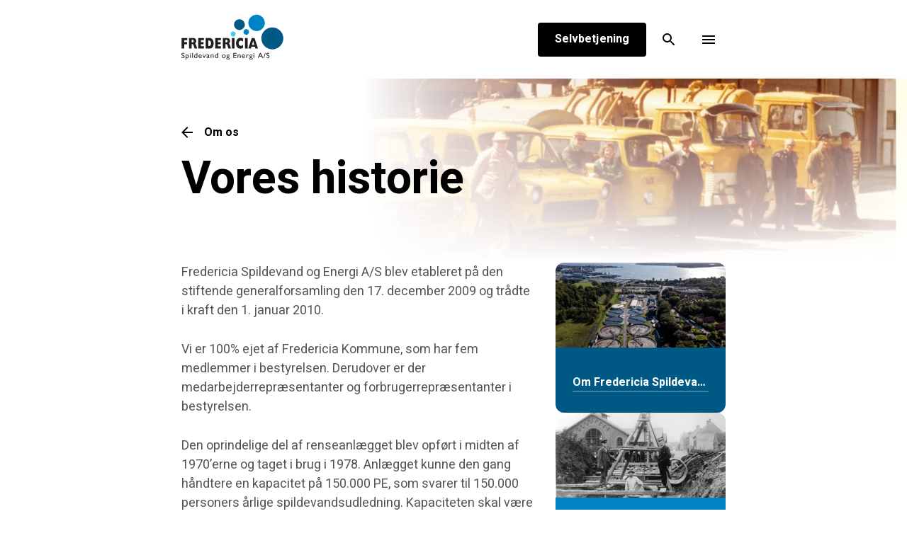

--- FILE ---
content_type: text/html; charset=utf-8
request_url: https://www.frse.dk/om-os/vores-historie/
body_size: 18369
content:
<!doctype html>
<html class="html" lang="da">
    <head>
        
<meta charset="utf-8">
<meta name="viewport" content="width=device-width, initial-scale=1.0">
<title>Vores historie - Fredericia Spildevand og Energi A/S</title>
<meta name="description" content="" />

    <link rel="canonical" href="https://www.frse.dk/om-os/vores-historie/" />

    <meta property="og:type" content="website" />

    <meta property="og:url" content="https://www.frse.dk/om-os/vores-historie/" />

    <link rel="apple-touch-icon" sizes="180x180" href="/apple-touch-icon.png?v=EzLMP_gnwbz-vIg2invJdfc6SUN3WFO2DEStoLEGtMQ">

    <link rel="icon" type="image/png" sizes="32x32" href="/favicon-32x32.png?v=R7dB-iwqEzuWxt90ec2MKMzDROcCk4djIQziiezHA6I">

    <link rel="icon" type="image/png" sizes="16x16" href="/favicon-16x16.png?v=fTkOfQlzhTjmMf_m9AXMMIJhfjn0Cs1l7zfMKED-j9Y">


    <link rel="manifest" href="/site.webmanifest?v=ep4Hzh9zhmiZF2At3Fp1dQrYQuYF_3ZPZxc1KcGBvwQ">

    <meta name="apple-mobile-web-app-title" content="Fredericia Spildevand og Energi A/S">
    <meta name="application-name" content="Fredericia Spildevand og Energi A/S">

    <meta name="msapplication-TileColor" content="#da532c">

    <meta name="theme-color" content="#ffffff">

    <meta property="og:title" content="Vores historie - Fredericia Spildevand og Energi A/S" />





        	<link rel="alternate" type="application/rss+xml" title="Transport og rensning af spildevand i Fredericia Kommune" href="/nyhedsarkiv/artikler/rss/">

        <link rel="preload" as="script" href="/scripts/main.js?v=lz8m8VShatT_HdLHQBQav2vSIxG7vC70yd0WPAq7E7o" />
        <link rel="preload" as="stylesheet" href="/css/main.frse.css?v=RP8azTQTs4kfrzms4gITJngZTuyPvK2Ax2wx5lJcgWA" />
            <link rel="preload" as="stylesheet" href="/css/custom.css?v=fcPs06Kif_-cjV0uMFkt-WGb62Ivk92KIPetMnwii04" />

        <script defer data-domain="frse.dk" src="https://plausible.io/js/plausible.js"></script>
<link rel="preconnect" href="https://fonts.googleapis.com">
<link rel="preconnect" href="https://fonts.gstatic.com" crossorigin>
<link href="https://fonts.googleapis.com/css2?family=Heebo:wght@400;700&display=swap" rel="stylesheet">
        

        <style type="text/css">
            [x-cloak] {
                display: none;
            }
        </style>

        
    </head>

<body class="body">
    <link rel="stylesheet" href="/css/main.frse.css?v=RP8azTQTs4kfrzms4gITJngZTuyPvK2Ax2wx5lJcgWA" />
        <link rel="stylesheet" href="/css/custom.css?v=fcPs06Kif_-cjV0uMFkt-WGb62Ivk92KIPetMnwii04" />
        

<header class="header sticky top-0 z-50">
	

	<a href="#indhold" class="bypass fixed top-0 inset-x-0 bg-secondary01 text-base01 bg-gradient text-3xl text-center py-8 z-40 -mt-px">G&#xE5; til indhold</a>

	<div class="header__wrapper bg-base01">
		<div class="header__inner container mx-auto flex flex-wrap lg:flex-no-wrap items-center">
			<a href="/" class="py-4">
				<div class="header__logo lg:mr-16 w-auto flex-1 md:flex-initial">
					<svg width="159" height="79" fill="none" xmlns="http://www.w3.org/2000/svg" src="/img/theme/logo.svg" class="svg-img-theme-logo-svg-v-137a735357c5f73954b6979c19e690f08656f53309d96b487a3559882e03a94b11554"><g clip-path="url(#svg-img-theme-logo-svg-v-137a735357c5f73954b6979c19e690f08656f53309d96b487a3559882e03a94b11554-clip01)"><path d="M2.35 62.844l-.86-.469a3.79 3.79 0 0 1-1.157-.87A1.535 1.535 0 0 1 0 60.517a1.663 1.663 0 0 1 .646-1.357 2.598 2.598 0 0 1 1.68-.523 3.447 3.447 0 0 1 1.813.498v1.153a2.758 2.758 0 0 0-1.826-.738 1.655 1.655 0 0 0-.917.229.686.686 0 0 0-.357.588c.005.226.1.44.262.596.249.236.533.43.843.577l.863.457c.963.513 1.444 1.17 1.444 1.97a1.726 1.726 0 0 1-.636 1.385 2.492 2.492 0 0 1-1.652.53 3.727 3.727 0 0 1-2.12-.644v-1.288c.609.695 1.315 1.042 2.12 1.04.316.012.627-.081.885-.265a.802.802 0 0 0 .352-.663c-.007-.42-.358-.827-1.05-1.219zM5.9 68.19v-7.042H7.7c.921 0 1.639.206 2.153.62a2.098 2.098 0 0 1 .771 1.73 2.247 2.247 0 0 1-.725 1.73 2.603 2.603 0 0 1-1.846.672 3.574 3.574 0 0 1-1.1-.192v2.499L5.9 68.189zm1.778-6.179H6.95v2.868c.31.145.648.219.99.217a1.618 1.618 0 0 0 1.182-.45 1.559 1.559 0 0 0 .46-1.153 1.496 1.496 0 0 0-.219-.805 1.25 1.25 0 0 0-.591-.51 2.883 2.883 0 0 0-1.095-.167zM12.698 59.187a.639.639 0 0 1 .435.158.493.493 0 0 1 .133.596.634.634 0 0 1-.569.334.599.599 0 0 1-.416-.165.499.499 0 0 1 0-.769.598.598 0 0 1 .417-.154zm-.507 1.961h1.027v4.663h-1.027v-4.663zM15.142 58.732h1.027v7.08h-1.027v-7.08zM21.54 58.732h1.033v7.08h-2.198c-.771 0-1.384-.218-1.839-.654a2.306 2.306 0 0 1-.686-1.753 2.2 2.2 0 0 1 .72-1.701 2.609 2.609 0 0 1 1.84-.664c.384.005.765.07 1.13.193v-2.501zm0 6.29v-2.955a2.317 2.317 0 0 0-.964-.22 1.668 1.668 0 0 0-1.224.453 1.636 1.636 0 0 0-.461 1.216 1.484 1.484 0 0 0 .385 1.11c.14.143.311.252.502.315.313.067.634.094.954.08h.807zM28.81 63.562h-3.662a1.442 1.442 0 0 0 .5 1.063c.333.273.757.414 1.188.396a3.342 3.342 0 0 0 1.874-.567v.902a3.627 3.627 0 0 1-.939.405 4.395 4.395 0 0 1-1.093.121 2.67 2.67 0 0 1-1.39-.319 2.391 2.391 0 0 1-1.17-2.114 2.33 2.33 0 0 1 .673-1.73 2.372 2.372 0 0 1 1.745-.667 2.17 2.17 0 0 1 1.65.648c.426.476.647 1.101.615 1.74l.01.122zm-3.631-.553h2.616a1.221 1.221 0 0 0-.369-.852 1.251 1.251 0 0 0-.88-.298 1.352 1.352 0 0 0-.907.298c-.247.223-.41.524-.46.852zM33.523 61.148h1.115l-2.296 4.744h-.343l-2.35-4.744h1.126l1.397 2.862 1.352-2.862zM39.087 63.009v1.982c0 .16.06.238.18.238.21-.035.408-.12.577-.248v.567c-.177.11-.365.202-.56.277-.143.05-.293.074-.444.073-.441 0-.702-.154-.77-.465a2.393 2.393 0 0 1-1.395.455 1.313 1.313 0 0 1-.904-.32 1.04 1.04 0 0 1-.36-.81 1.079 1.079 0 0 1 .353-.788c.285-.26.629-.448 1.002-.55l1.315-.405v-.254c0-.561-.313-.842-.937-.842-.56 0-1.107.26-1.639.78v-1.007c.399-.423.973-.634 1.724-.634a2.14 2.14 0 0 1 1.349.396c.121.093.224.207.305.336.085.128.144.27.173.421.029.265.039.532.03.798zm-1.012 1.88v-1.382l-.679.236c-.268.084-.52.214-.742.385a.636.636 0 0 0-.165.73.635.635 0 0 0 .154.215c.148.126.339.192.534.183.334-.008.654-.139.898-.367zM42.202 61.148v.594a2.162 2.162 0 0 1 1.565-.684 1.87 1.87 0 0 1 .902.225c.265.14.484.352.63.613.146.256.218.67.218 1.243v2.667H44.49v-2.65c0-.476-.081-.817-.243-1.022-.162-.204-.434-.306-.813-.306a1.524 1.524 0 0 0-1.238.654v3.33h-1.05v-4.664h1.056zM50.842 58.732h1.033v7.08h-2.198c-.77 0-1.383-.218-1.837-.654a2.306 2.306 0 0 1-.686-1.753 2.199 2.199 0 0 1 .719-1.694 2.609 2.609 0 0 1 1.839-.663c.384.005.765.07 1.13.192v-2.508zm0 6.29v-2.955a2.317 2.317 0 0 0-.964-.22 1.662 1.662 0 0 0-1.222.453 1.632 1.632 0 0 0-.455 1.216 1.487 1.487 0 0 0 .395 1.11c.14.144.312.252.503.315.317.068.64.095.964.08h.779zM59.8 61.138c.72-.024 1.423.22 1.971.687a2.206 2.206 0 0 1 .785 1.73 2.093 2.093 0 0 1-.796 1.676 3.017 3.017 0 0 1-2.005.665 2.897 2.897 0 0 1-1.955-.677 2.226 2.226 0 0 1-.789-1.697 2.218 2.218 0 0 1 .79-1.697 2.937 2.937 0 0 1 1.998-.687zm-.057.833a1.724 1.724 0 0 0-1.214.434 1.446 1.446 0 0 0-.474 1.111 1.38 1.38 0 0 0 .486 1.092 1.83 1.83 0 0 0 1.249.423c.452.018.895-.135 1.24-.429a1.473 1.473 0 0 0-.022-2.197 1.858 1.858 0 0 0-1.265-.434zM63.847 62.76a1.37 1.37 0 0 1 .608-1.177c.404-.289.963-.435 1.657-.435h2.14v.721h-1.05c.17.144.313.315.424.507.081.162.122.34.12.521a1.289 1.289 0 0 1-.232.717 1.558 1.558 0 0 1-.596.54c-.38.162-.783.263-1.195.3-.385.05-.578.17-.578.36 0 .108.073.192.218.265.253.101.518.174.788.215.416.07.826.169 1.228.294.181.071.349.174.493.304a1.085 1.085 0 0 1 .374.842 1.193 1.193 0 0 1-.659 1.06 3.391 3.391 0 0 1-1.758.395c-.743 0-1.335-.132-1.777-.398a1.206 1.206 0 0 1-.663-1.066c0-.633.435-1.041 1.305-1.223-.347-.192-.52-.396-.52-.592a.524.524 0 0 1 .223-.406c.177-.134.383-.226.601-.269-.766-.303-1.15-.795-1.15-1.474zm1.69 3.269a1.656 1.656 0 0 0-.851.192.578.578 0 0 0-.33.507c0 .48.482.721 1.446.721.362.017.723-.045 1.058-.18a.56.56 0 0 0 .376-.51c0-.217-.158-.384-.474-.53a3.123 3.123 0 0 0-1.222-.198l-.004-.002zm.242-4.081a1.054 1.054 0 0 0-.711.254.78.78 0 0 0-.22.939c.05.103.123.193.214.264a1.23 1.23 0 0 0 1.455 0 .768.768 0 0 0 0-1.21 1.102 1.102 0 0 0-.738-.245v-.002zM73.237 58.732h4.472v.901h-3.343v2.159h3.23v.907h-3.23V64.9h3.45v.902h-4.58v-7.07zM80.323 61.148v.594a2.163 2.163 0 0 1 1.563-.684c.316-.002.627.075.904.224.268.141.489.356.637.62.145.256.217.67.215 1.243v2.666h-1.027v-2.654c0-.477-.081-.818-.243-1.023-.162-.204-.432-.306-.813-.306a1.518 1.518 0 0 0-1.236.654v3.33h-1.05v-4.664h1.05zM89.92 63.562h-3.662a1.45 1.45 0 0 0 .5 1.063c.334.273.757.414 1.189.396a3.338 3.338 0 0 0 1.874-.567v.902a3.627 3.627 0 0 1-.94.405 4.372 4.372 0 0 1-1.092.121 2.67 2.67 0 0 1-1.39-.319 2.385 2.385 0 0 1-1.168-2.114 2.33 2.33 0 0 1 .67-1.73 2.372 2.372 0 0 1 1.747-.667 2.167 2.167 0 0 1 1.648.648c.427.476.648 1.101.615 1.74l.01.122zm-3.629-.553h2.614a1.226 1.226 0 0 0-.366-.852 1.257 1.257 0 0 0-.881-.298 1.352 1.352 0 0 0-.908.298c-.247.223-.41.524-.459.852zM92.552 61.148v1.07l.056-.08c.498-.72.995-1.08 1.492-1.08a1.93 1.93 0 0 1 1.213.526l-.542.811a1.59 1.59 0 0 0-.993-.455 1.107 1.107 0 0 0-.861.425c-.242.28-.371.64-.365 1.009v2.437H91.52v-4.663h1.033zM96.19 62.76a1.372 1.372 0 0 1 .607-1.177c.405-.289.964-.435 1.658-.435h2.139v.721h-1.05c.17.144.313.315.424.507.081.162.121.34.117.521a1.281 1.281 0 0 1-.23.717 1.559 1.559 0 0 1-.597.54c-.38.162-.783.263-1.195.3-.385.05-.578.17-.578.36 0 .108.071.192.216.265.254.1.518.173.788.215.416.07.826.169 1.228.294.182.071.35.174.496.304a1.095 1.095 0 0 1 .372.842 1.199 1.199 0 0 1-.658 1.06 3.403 3.403 0 0 1-1.76.395c-.741 0-1.333-.132-1.775-.398a1.205 1.205 0 0 1-.663-1.066c0-.633.434-1.041 1.303-1.223-.345-.192-.518-.396-.518-.592a.517.517 0 0 1 .223-.406c.177-.134.383-.226.602-.269-.766-.303-1.15-.795-1.15-1.474zm1.688 3.269a1.647 1.647 0 0 0-.85.192.588.588 0 0 0-.331.507c0 .48.482.721 1.445.721.363.017.724-.045 1.06-.18a.56.56 0 0 0 .377-.51c0-.217-.159-.384-.475-.53a3.132 3.132 0 0 0-1.233-.198l.007-.002zm.24-4.08a1.047 1.047 0 0 0-.712.254.77.77 0 0 0-.221.94c.05.103.124.194.215.264a1.226 1.226 0 0 0 1.454 0 .771.771 0 0 0 .217-.94.77.77 0 0 0-.217-.27 1.11 1.11 0 0 0-.737-.247zM102.329 59.187a.636.636 0 0 1 .571.33.503.503 0 0 1-.135.598.631.631 0 0 1-.436.16.597.597 0 0 1-.416-.165.494.494 0 0 1-.134-.597.49.49 0 0 1 .134-.172.597.597 0 0 1 .416-.154zm-.507 1.961h1.027v4.663h-1.027v-4.663zM111.033 58.691h.794l3.537 7.113h-1.157l-1.052-2.098h-3.356l-.985 2.098h-1.157l3.376-7.113zm1.659 4.12l-1.272-2.565-1.18 2.565h2.452zM115.809 65.904l2.273-7.276h.815l-2.274 7.276h-.814zM122.271 62.845l-.858-.469a3.804 3.804 0 0 1-1.157-.87 1.537 1.537 0 0 1-.341-.987c-.006-.26.049-.52.161-.755.113-.236.28-.442.487-.602a2.587 2.587 0 0 1 1.679-.523 3.461 3.461 0 0 1 1.814.498v1.154a2.767 2.767 0 0 0-1.837-.736 1.654 1.654 0 0 0-.908.228.683.683 0 0 0-.357.588c.006.226.1.44.262.596.249.235.533.43.843.577l.863.458c.963.512 1.444 1.169 1.444 1.97a1.727 1.727 0 0 1-.636 1.384 2.491 2.491 0 0 1-1.652.53 3.73 3.73 0 0 1-2.121-.644v-1.288c.61.695 1.316 1.042 2.121 1.04.316.012.627-.081.885-.265a.805.805 0 0 0 .352-.663c-.003-.422-.352-.829-1.044-1.22z" fill="#231F20"></path><path d="M69.536 31.834a3.527 3.527 0 0 0 2.042 3.359 3.554 3.554 0 0 0 3.894-.596 3.533 3.533 0 0 0 .937-3.815 3.537 3.537 0 0 0-3.176-2.324 3.55 3.55 0 0 0-2.55.925 3.53 3.53 0 0 0-1.147 2.45z" fill="#4AC7E9"></path><path d="M87.525 28.974a3.97 3.97 0 0 0 2.293 3.785 4 4 0 0 0 4.385-.666 3.977 3.977 0 0 0 1.058-4.295 3.98 3.98 0 0 0-1.389-1.85 3.997 3.997 0 0 0-5.053.27 3.975 3.975 0 0 0-1.294 2.756zM94.51 16.394c.025 2.28.727 4.503 2.018 6.386a11.56 11.56 0 0 0 5.234 4.192 11.595 11.595 0 0 0 12.575-2.63 11.501 11.501 0 0 0 2.38-12.59 11.539 11.539 0 0 0-4.309-5.133A11.59 11.59 0 0 0 97.815 8.2a11.532 11.532 0 0 0-3.304 8.195z" fill="#0083C5"></path><path d="M112.794 38.385c.032 3.064.974 6.05 2.707 8.581a15.525 15.525 0 0 0 7.032 5.636 15.58 15.58 0 0 0 8.986.79 15.55 15.55 0 0 0 7.912-4.321 15.472 15.472 0 0 0 3.196-16.92 15.51 15.51 0 0 0-5.793-6.895 15.574 15.574 0 0 0-19.601 2.125 15.485 15.485 0 0 0-4.439 11.004zM74.215 18.427a7.59 7.59 0 0 0 1.095 4.278 7.62 7.62 0 0 0 3.296 2.951 7.647 7.647 0 0 0 8.378-1.28 7.587 7.587 0 0 0 2.02-8.209 7.608 7.608 0 0 0-2.655-3.533 7.64 7.64 0 0 0-9.663.52 7.6 7.6 0 0 0-2.471 5.273z" fill="#005884"></path><path d="M.34 37.653h7.8v3.135H4.092v2.7h3.797v3.134H4.084V52.5H.341V37.653zM10.746 37.653h6.091c2.892 0 4.122 1.922 4.122 4.246 0 1.566-.578 2.743-1.724 3.439.771.457 1.174 1.48 1.755 3.244l1.268 3.918h-3.68l-.675-2.2c-.782-2.546-1.378-4.005-2.396-4.005H14.49V52.5h-3.744V37.653zm4.761 6.366c1.207 0 1.91-.696 1.91-2.003 0-1.307-.647-1.968-1.833-1.968H14.49v3.97h1.017zM23.656 37.653h8.003v3.135H27.4V43.4h3.9v3.135h-3.9v2.83h4.324V52.5h-8.067V37.653zM34.362 37.653h5.357c4.134 0 5.796 4.18 5.796 7.62 0 3.375-1.488 7.227-5.122 7.227h-6.031V37.653zm4.73 11.32c1.818 0 2.68-1.24 2.68-3.897 0-1.959-.642-3.896-2.664-3.896h-1.003v7.792h.987zM47.77 37.653h8.004v3.135h-4.26V43.4h3.9v3.135h-3.9v2.83h4.324V52.5H47.77V37.653zM58.477 37.653h6.099c2.882 0 4.119 1.922 4.119 4.246 0 1.566-.578 2.743-1.723 3.439.77.457 1.176 1.48 1.754 3.244l1.268 3.918h-3.683l-.673-2.2c-.785-2.546-1.38-4.005-2.398-4.005h-1.018V52.5h-3.745V37.653zm4.76 6.366c1.208 0 1.913-.696 1.913-2.003 0-1.307-.66-1.959-1.833-1.959H62.22v3.962h1.018zM71.218 37.653h3.744V52.5h-3.744V37.653zM87.058 51.39a6.395 6.395 0 0 1-3.977 1.306c-4.464 0-5.999-4.158-5.999-7.554 0-4.331 2.271-7.69 6.186-7.69a6.847 6.847 0 0 1 3.698 1v4.333c-1.082-.961-2.02-1.37-3.102-1.37-1.88 0-3.038 1.391-3.038 3.651 0 2.22 1.19 3.653 3.069 3.653 1.081 0 1.958-.371 3.165-1.307l-.002 3.979zM89.72 37.653h3.744V52.5H89.72V37.653zM99.304 37.653h3.917l4.871 14.847h-3.712l-.706-2.416h-4.819L98.15 52.5h-3.717l4.871-14.847zm3.588 9.753l-1.629-5.886-1.645 5.878 3.274.008z" fill="#231F20"></path></g><defs><clippath id="svg-img-theme-logo-svg-v-137a735357c5f73954b6979c19e690f08656f53309d96b487a3559882e03a94b11554-clip01" data-original-id="clip01"><path fill="#fff" d="M0 0h159v79H0z"></path></clippath></defs></svg>
				</div>
			</a>

			<nav class="primaryNavigation hidden whitespace-no-wrap lg:pt-0 lg:flex lg:min-w-0 lg:flex-row lg:flex-1 lg:items-stretch overflow-y-auto lg:overflow-hidden h-full lg:overflow-visible" data-priority-nav="wrapper" aria-label="primary-navigation" data-dropdown>
				<div class="hidden xl:flex items-center justify-center py-2 space-x-2 lg:space-x-8">
				<div x-data="{open: false}" class="relative" x-on:mouseover="open = true" x-on:mouseleave="open = false">
					<a href="/spildevand/" class="flex items-center font-bold text-3xl lg:text-lg focus:outline-none no-underline text-base10">Spildevand</a>
						<div x-show="open" x-cloak class="pt-8 absolute left-0">
							<div x-transition.origin.top.left class="bg-base01 rounded-xl rounded-md overflow-hidden shadow">
										<a href="/spildevand/problemer-med-kloakken/" class="block w-full px-6 py-4 text-left text-lg hover:bg-primary01 no-underline text-base10 hover:text-base01 whitespace-nowrap">Problemer med kloakken</a>
										<a href="/spildevand/inden-du-graver/" class="block w-full px-6 py-4 text-left text-lg hover:bg-primary01 no-underline text-base10 hover:text-base01 whitespace-nowrap">Inden du graver</a>
										<a href="/spildevand/rotter/" class="block w-full px-6 py-4 text-left text-lg hover:bg-primary01 no-underline text-base10 hover:text-base01 whitespace-nowrap">Rotter</a>
										<a href="/spildevand/toemningsordning/" class="block w-full px-6 py-4 text-left text-lg hover:bg-primary01 no-underline text-base10 hover:text-base01 whitespace-nowrap">T&#xF8;mningsordning</a>
										<a href="/spildevand/spildevandsplan/" class="block w-full px-6 py-4 text-left text-lg hover:bg-primary01 no-underline text-base10 hover:text-base01 whitespace-nowrap">Spildevandsplan</a>
										<a href="/spildevand/vejriste/" class="block w-full px-6 py-4 text-left text-lg hover:bg-primary01 no-underline text-base10 hover:text-base01 whitespace-nowrap">Vejriste</a>
										<a href="/spildevand/pumpestationer/" class="block w-full px-6 py-4 text-left text-lg hover:bg-primary01 no-underline text-base10 hover:text-base01 whitespace-nowrap">Pumpestationer</a>
										<a href="/spildevand/viden-om-spildevand/" class="block w-full px-6 py-4 text-left text-lg hover:bg-primary01 no-underline text-base10 hover:text-base01 whitespace-nowrap">Viden om spildevand</a>
										<a href="/spildevand/renseanlaegget/" class="block w-full px-6 py-4 text-left text-lg hover:bg-primary01 no-underline text-base10 hover:text-base01 whitespace-nowrap">Renseanl&#xE6;gget</a>
										<a href="/spildevand/lugt/" class="block w-full px-6 py-4 text-left text-lg hover:bg-primary01 no-underline text-base10 hover:text-base01 whitespace-nowrap">Lugt</a>
										<a href="/spildevand/overloeb/" class="block w-full px-6 py-4 text-left text-lg hover:bg-primary01 no-underline text-base10 hover:text-base01 whitespace-nowrap">Overl&#xF8;b</a>
										<a href="/spildevand/bimaaler-erhverv/" class="block w-full px-6 py-4 text-left text-lg hover:bg-primary01 no-underline text-base10 hover:text-base01 whitespace-nowrap">Bim&#xE5;ler (erhverv)</a>
							</div>
						</div>

				</div>
				<div x-data="{open: false}" class="relative" x-on:mouseover="open = true" x-on:mouseleave="open = false">
					<a href="/kunder/" class="flex items-center font-bold text-3xl lg:text-lg focus:outline-none no-underline text-base10">Kunder</a>
						<div x-show="open" x-cloak class="pt-8 absolute left-0">
							<div x-transition.origin.top.left class="bg-base01 rounded-xl rounded-md overflow-hidden shadow">
										<a href="/kunder/priser/" class="block w-full px-6 py-4 text-left text-lg hover:bg-primary01 no-underline text-base10 hover:text-base01 whitespace-nowrap">Priser</a>
										<a href="/kunder/industrikunder/" class="block w-full px-6 py-4 text-left text-lg hover:bg-primary01 no-underline text-base10 hover:text-base01 whitespace-nowrap">Industrikunder</a>
										<a href="/kunder/naar-du-flytter/" class="block w-full px-6 py-4 text-left text-lg hover:bg-primary01 no-underline text-base10 hover:text-base01 whitespace-nowrap">N&#xE5;r du flytter</a>
										<a href="/kunder/ofte-stillede-spoergsmaal/" class="block w-full px-6 py-4 text-left text-lg hover:bg-primary01 no-underline text-base10 hover:text-base01 whitespace-nowrap">Ofte stillede sp&#xF8;rgsm&#xE5;l</a>
										<a href="/kunder/klagevejledning/" class="block w-full px-6 py-4 text-left text-lg hover:bg-primary01 no-underline text-base10 hover:text-base01 whitespace-nowrap">Klagevejledning</a>
										<a href="/kunder/gode-raad-og-viden-om-kloaksystemet/" class="block w-full px-6 py-4 text-left text-lg hover:bg-primary01 no-underline text-base10 hover:text-base01 whitespace-nowrap">Gode r&#xE5;d og viden om kloaksystemet</a>
										<a href="/kunder/refusion-af-vandspild/" class="block w-full px-6 py-4 text-left text-lg hover:bg-primary01 no-underline text-base10 hover:text-base01 whitespace-nowrap">Refusion af vandspild</a>
										<a href="/kunder/separer-regnvand-fra-paa-egen-grund/" class="block w-full px-6 py-4 text-left text-lg hover:bg-primary01 no-underline text-base10 hover:text-base01 whitespace-nowrap">Separ&#xE9;r regnvand fra p&#xE5; egen grund</a>
										<a href="/kunder/spuling-og-tv-inspektion-af-kloaknettet/" class="block w-full px-6 py-4 text-left text-lg hover:bg-primary01 no-underline text-base10 hover:text-base01 whitespace-nowrap">Spuling og tv-inspektion af kloaknettet</a>
										<a href="/kunder/se-vores-ledninger/" class="block w-full px-6 py-4 text-left text-lg hover:bg-primary01 no-underline text-base10 hover:text-base01 whitespace-nowrap">Se vores ledninger</a>
							</div>
						</div>

				</div>
				<div x-data="{open: false}" class="relative" x-on:mouseover="open = true" x-on:mouseleave="open = false">
					<a href="/projekter/" class="flex items-center font-bold text-3xl lg:text-lg focus:outline-none no-underline text-base10">Projekter</a>
						<div x-show="open" x-cloak class="pt-8 absolute left-0">
							<div x-transition.origin.top.left class="bg-base01 rounded-xl rounded-md overflow-hidden shadow">
										<a href="/projekter/her-arbejder-vi/" class="block w-full px-6 py-4 text-left text-lg hover:bg-primary01 no-underline text-base10 hover:text-base01 whitespace-nowrap">Her arbejder vi</a>
										<a href="/projekter/klimatilpasning-af-noerrebrogade-og-vesterbrogadekvarteret/" class="block w-full px-6 py-4 text-left text-lg hover:bg-primary01 no-underline text-base10 hover:text-base01 whitespace-nowrap">Klimatilpasning af N&#xF8;rrebrogade- og Vesterbrogadekvarteret</a>
										<a href="/projekter/udviklingsprojekter/" class="block w-full px-6 py-4 text-left text-lg hover:bg-primary01 no-underline text-base10 hover:text-base01 whitespace-nowrap">Udviklingsprojekter</a>
										<a href="/projekter/vild-med-vilje/" class="block w-full px-6 py-4 text-left text-lg hover:bg-primary01 no-underline text-base10 hover:text-base01 whitespace-nowrap">Vild med vilje</a>
										<a href="/projekter/10-aars-projekter-afsluttet/" class="block w-full px-6 py-4 text-left text-lg hover:bg-primary01 no-underline text-base10 hover:text-base01 whitespace-nowrap">10 &#xE5;rs projekter afsluttet</a>
										<a href="/projekter/stroempeforing/" class="block w-full px-6 py-4 text-left text-lg hover:bg-primary01 no-underline text-base10 hover:text-base01 whitespace-nowrap">Str&#xF8;mpeforing</a>
										<a href="/projekter/for-leverandoerer/" class="block w-full px-6 py-4 text-left text-lg hover:bg-primary01 no-underline text-base10 hover:text-base01 whitespace-nowrap">For leverand&#xF8;rer</a>
										<a href="/projekter/strandstien-ved-lundingsvej/" class="block w-full px-6 py-4 text-left text-lg hover:bg-primary01 no-underline text-base10 hover:text-base01 whitespace-nowrap">Strandstien ved Lundingsvej</a>
							</div>
						</div>

				</div>
				<div x-data="{open: false}" class="relative" x-on:mouseover="open = true" x-on:mouseleave="open = false">
					<a href="/nyheder/" class="flex items-center font-bold text-3xl lg:text-lg focus:outline-none no-underline text-base10">Nyheder</a>
						<div x-show="open" x-cloak class="pt-8 absolute left-0">
							<div x-transition.origin.top.left class="bg-base01 rounded-xl rounded-md overflow-hidden shadow">
										<a href="/nyheder/nyt-forsyningsselskab-og-ny-direktoer/" class="block w-full px-6 py-4 text-left text-lg hover:bg-primary01 no-underline text-base10 hover:text-base01 whitespace-nowrap">Nyt forsyningsselskab og ny direkt&#xF8;r</a>
							</div>
						</div>

				</div>
</div>
			</nav>

			<ul class="header__buttons list-reset flex flex-no-wrap ml-auto lg:flex-none">
					<li class="header__support bg-base01 py-3 md:py-4 px-4 md:px-6 fixed inset-x-0 bottom-0 lg:p-0 hidden lg:flex lg:static shadow-negative lg:shadow-none z-20">
						<a href="https://minforsyning-2.kmd.dk/?plant=342&amp;utility=0&amp;plus=False" class="button button--primary box overflow-hidden" target="_blank"><span class="button--text">Selvbetjening</span></a>
					</li>
					<li class="header__search ml-2">
						<a href="/soeg/" class="button--square box overflow-hidden min-h-0 w-11 h-11 xs:w-12 xs:h-12 inline-flex justify-center items-center">
							<svg width="18" height="18" fill="none" xmlns="http://www.w3.org/2000/svg" src="/img/search.svg" class="text-base10 z-10  svg-img-search-svg-v-137a735357c5f73954b6979c19e690f08656f53309d96b487a3559882e03a94b23242"><path d="M12.5 11h-.79l-.28-.27A6.471 6.471 0 0 0 13 6.5 6.5 6.5 0 1 0 6.5 13c1.61 0 3.09-.59 4.23-1.57l.27.28v.79l5 4.99L17.49 16l-4.99-5zm-6 0C4.01 11 2 8.99 2 6.5S4.01 2 6.5 2 11 4.01 11 6.5 8.99 11 6.5 11z" fill="currentColor"></path></svg>
						</a>
					</li>
				<li>
					<div x-data="{ open: false }" x-on:keydown.window.escape="open = false">
						<button x-on:click="open = true" class="primaryNavigation__toggle | flex w-11 h-11 xs:w-12 xs:h-12 p-3 xs:p-4 items-center justify-center flex-col ml-2 focus:outline-none">
							<span class="line"></span>
						</button>
						<div x-show="open" class="relative z-50" aria-labelledby="slide-over-title" x-ref="dialog" aria-modal="true" x-cloak>
							<div x-description="Background backdrop, show/hide based on slide-over state." class="fixed inset-0 bg-white70"></div>

							<div class="fixed inset-0 overflow-hidden">
								<div class="absolute inset-0 overflow-hidden">
									<div class="pointer-events-none absolute inset-y-0 right-0 flex max-w-full pl-10">

										<div x-show="open" x-transition:enter="transform transition ease-in-out duration-500 sm:duration-700" x-transition:enter-start="translate-x-full" x-transition:enter-end="translate-x-0" x-transition:leave="transform transition ease-in-out duration-500 sm:duration-700" x-transition:leave-start="translate-x-0" x-transition:leave-end="translate-x-full" class="pointer-events-auto w-screen max-w-md" x-description="Slide-over panel, show/hide based on slide-over state." x-on:click.away="open = false">
											<div class="flex h-full flex-col divide-y divide-gray-200 bg-navigation shadow-xl">
												<div class="flex min-h-0 flex-1 flex-col overflow-y-scroll py-6">
													<div class="px-4 sm:px-6">
														<div class="flex justify-end">
															<div class="ml-3 flex h-7 items-center">
																<button type="button" class="rounded-md text-base01 focus:outline-none focus:ring-2 focus:ring-indigo-500" x-on:click="open = false">
																	<svg class="h-6 w-6" fill="none" viewbox="0 0 24 24" stroke-width="1.5" stroke="currentColor" aria-hidden="true">
																		<path stroke-linecap="round" stroke-linejoin="round" d="M6 18L18 6M6 6l12 12"></path>
																	</svg>
																</button>
															</div>
														</div>
													</div>
													<div class="relative mt-6 flex-1 px-4 sm:px-6 lg:px-16">
														<ul class="relative h-full overflow-hidden list-reset">
															<li class="xl:hidden">
																<ul class="list-reset text-base01 mb-10">
																			<li class="flex flex-wrap justify-between mb-6" x-data="{ open: false }">

																				<a href="/spildevand/" class="font-bold text-xl lg:text-3xl no-underline text-base01 block">Spildevand</a>
																					<button type="button" x-on:click="open = !open" class="flex items-center mr-2 focus:outline-none text-base01">
																						<span :class="{'rotate-180': open}">
																							<svg width="12" height="8" fill="none" xmlns="http://www.w3.org/2000/svg" src="/img/chevron.svg" class="svg-img-chevron-svg-v-137a735357c5f73954b6979c19e690f08656f53309d96b487a3559882e03a94b30800"><path d="M1.4.6L6 5.2 10.6.6 12 2 6 8 0 2 1.4.6z" fill="currentColor"></path></svg>
																						</span>
																					</button>
																					<div x-show="open" class="w-full pl-5">
																								<a href="/spildevand/problemer-med-kloakken/" class="text-md lg:text-2xl no-underline text-base01 block mt-6">Problemer med kloakken</a>
																								<a href="/spildevand/inden-du-graver/" class="text-md lg:text-2xl no-underline text-base01 block mt-6">Inden du graver</a>
																								<a href="/spildevand/rotter/" class="text-md lg:text-2xl no-underline text-base01 block mt-6">Rotter</a>
																								<a href="/spildevand/toemningsordning/" class="text-md lg:text-2xl no-underline text-base01 block mt-6">T&#xF8;mningsordning</a>
																								<a href="/spildevand/spildevandsplan/" class="text-md lg:text-2xl no-underline text-base01 block mt-6">Spildevandsplan</a>
																								<a href="/spildevand/vejriste/" class="text-md lg:text-2xl no-underline text-base01 block mt-6">Vejriste</a>
																								<a href="/spildevand/pumpestationer/" class="text-md lg:text-2xl no-underline text-base01 block mt-6">Pumpestationer</a>
																								<a href="/spildevand/viden-om-spildevand/" class="text-md lg:text-2xl no-underline text-base01 block mt-6">Viden om spildevand</a>
																								<a href="/spildevand/renseanlaegget/" class="text-md lg:text-2xl no-underline text-base01 block mt-6">Renseanl&#xE6;gget</a>
																								<a href="/spildevand/lugt/" class="text-md lg:text-2xl no-underline text-base01 block mt-6">Lugt</a>
																								<a href="/spildevand/overloeb/" class="text-md lg:text-2xl no-underline text-base01 block mt-6">Overl&#xF8;b</a>
																								<a href="/spildevand/bimaaler-erhverv/" class="text-md lg:text-2xl no-underline text-base01 block mt-6">Bim&#xE5;ler (erhverv)</a>
																					</div>

																			</li>
																			<li class="flex flex-wrap justify-between mb-6" x-data="{ open: false }">

																				<a href="/kunder/" class="font-bold text-xl lg:text-3xl no-underline text-base01 block">Kunder</a>
																					<button type="button" x-on:click="open = !open" class="flex items-center mr-2 focus:outline-none text-base01">
																						<span :class="{'rotate-180': open}">
																							<svg width="12" height="8" fill="none" xmlns="http://www.w3.org/2000/svg" src="/img/chevron.svg" class="svg-img-chevron-svg-v-137a735357c5f73954b6979c19e690f08656f53309d96b487a3559882e03a94b30800"><path d="M1.4.6L6 5.2 10.6.6 12 2 6 8 0 2 1.4.6z" fill="currentColor"></path></svg>
																						</span>
																					</button>
																					<div x-show="open" class="w-full pl-5">
																								<a href="/kunder/priser/" class="text-md lg:text-2xl no-underline text-base01 block mt-6">Priser</a>
																								<a href="/kunder/industrikunder/" class="text-md lg:text-2xl no-underline text-base01 block mt-6">Industrikunder</a>
																								<a href="/kunder/naar-du-flytter/" class="text-md lg:text-2xl no-underline text-base01 block mt-6">N&#xE5;r du flytter</a>
																								<a href="/kunder/ofte-stillede-spoergsmaal/" class="text-md lg:text-2xl no-underline text-base01 block mt-6">Ofte stillede sp&#xF8;rgsm&#xE5;l</a>
																								<a href="/kunder/klagevejledning/" class="text-md lg:text-2xl no-underline text-base01 block mt-6">Klagevejledning</a>
																								<a href="/kunder/gode-raad-og-viden-om-kloaksystemet/" class="text-md lg:text-2xl no-underline text-base01 block mt-6">Gode r&#xE5;d og viden om kloaksystemet</a>
																								<a href="/kunder/refusion-af-vandspild/" class="text-md lg:text-2xl no-underline text-base01 block mt-6">Refusion af vandspild</a>
																								<a href="/kunder/separer-regnvand-fra-paa-egen-grund/" class="text-md lg:text-2xl no-underline text-base01 block mt-6">Separ&#xE9;r regnvand fra p&#xE5; egen grund</a>
																								<a href="/kunder/spuling-og-tv-inspektion-af-kloaknettet/" class="text-md lg:text-2xl no-underline text-base01 block mt-6">Spuling og tv-inspektion af kloaknettet</a>
																								<a href="/kunder/se-vores-ledninger/" class="text-md lg:text-2xl no-underline text-base01 block mt-6">Se vores ledninger</a>
																					</div>

																			</li>
																			<li class="flex flex-wrap justify-between mb-6" x-data="{ open: false }">

																				<a href="/projekter/" class="font-bold text-xl lg:text-3xl no-underline text-base01 block">Projekter</a>
																					<button type="button" x-on:click="open = !open" class="flex items-center mr-2 focus:outline-none text-base01">
																						<span :class="{'rotate-180': open}">
																							<svg width="12" height="8" fill="none" xmlns="http://www.w3.org/2000/svg" src="/img/chevron.svg" class="svg-img-chevron-svg-v-137a735357c5f73954b6979c19e690f08656f53309d96b487a3559882e03a94b30800"><path d="M1.4.6L6 5.2 10.6.6 12 2 6 8 0 2 1.4.6z" fill="currentColor"></path></svg>
																						</span>
																					</button>
																					<div x-show="open" class="w-full pl-5">
																								<a href="/projekter/her-arbejder-vi/" class="text-md lg:text-2xl no-underline text-base01 block mt-6">Her arbejder vi</a>
																								<a href="/projekter/klimatilpasning-af-noerrebrogade-og-vesterbrogadekvarteret/" class="text-md lg:text-2xl no-underline text-base01 block mt-6">Klimatilpasning af N&#xF8;rrebrogade- og Vesterbrogadekvarteret</a>
																								<a href="/projekter/udviklingsprojekter/" class="text-md lg:text-2xl no-underline text-base01 block mt-6">Udviklingsprojekter</a>
																								<a href="/projekter/vild-med-vilje/" class="text-md lg:text-2xl no-underline text-base01 block mt-6">Vild med vilje</a>
																								<a href="/projekter/10-aars-projekter-afsluttet/" class="text-md lg:text-2xl no-underline text-base01 block mt-6">10 &#xE5;rs projekter afsluttet</a>
																								<a href="/projekter/stroempeforing/" class="text-md lg:text-2xl no-underline text-base01 block mt-6">Str&#xF8;mpeforing</a>
																								<a href="/projekter/for-leverandoerer/" class="text-md lg:text-2xl no-underline text-base01 block mt-6">For leverand&#xF8;rer</a>
																								<a href="/projekter/strandstien-ved-lundingsvej/" class="text-md lg:text-2xl no-underline text-base01 block mt-6">Strandstien ved Lundingsvej</a>
																					</div>

																			</li>
																			<li class="flex flex-wrap justify-between mb-6" x-data="{ open: false }">

																				<a href="/nyheder/" class="font-bold text-xl lg:text-3xl no-underline text-base01 block">Nyheder</a>
																					<button type="button" x-on:click="open = !open" class="flex items-center mr-2 focus:outline-none text-base01">
																						<span :class="{'rotate-180': open}">
																							<svg width="12" height="8" fill="none" xmlns="http://www.w3.org/2000/svg" src="/img/chevron.svg" class="svg-img-chevron-svg-v-137a735357c5f73954b6979c19e690f08656f53309d96b487a3559882e03a94b30800"><path d="M1.4.6L6 5.2 10.6.6 12 2 6 8 0 2 1.4.6z" fill="currentColor"></path></svg>
																						</span>
																					</button>
																					<div x-show="open" class="w-full pl-5">
																								<a href="/nyheder/nyt-forsyningsselskab-og-ny-direktoer/" class="text-md lg:text-2xl no-underline text-base01 block mt-6">Nyt forsyningsselskab og ny direkt&#xF8;r</a>
																					</div>

																			</li>
																</ul>
															</li>
																	<li class="mb-6 lg:mb-7">
																		<a href="/akutte-kloakproblemer/" class="text-lg lg:text-2xl no-underline text-base01 flex justify-between">
																			<span>Akutte kloakproblemer</span>
																			<svg xmlns="http://www.w3.org/2000/svg" class="hidden xl:block w-6 h-6" fill="none" viewbox="0 0 24 24"><path fill="#fff" fill-rule="evenodd" d="M17.586 13H3v-2h14.586l-6.293-6.293 1.414-1.414L21.414 12l-8.707 8.707-1.414-1.414L17.586 13Z" clip-rule="evenodd"></path></svg>
																		</a>
																	</li>
																	<li class="mb-6 lg:mb-7">
																		<a href="/om-os/" class="text-lg lg:text-2xl no-underline text-base01 flex justify-between">
																			<span>Om os</span>
																			<svg xmlns="http://www.w3.org/2000/svg" class="hidden xl:block w-6 h-6" fill="none" viewbox="0 0 24 24"><path fill="#fff" fill-rule="evenodd" d="M17.586 13H3v-2h14.586l-6.293-6.293 1.414-1.414L21.414 12l-8.707 8.707-1.414-1.414L17.586 13Z" clip-rule="evenodd"></path></svg>
																		</a>
																	</li>
																	<li class="mb-6 lg:mb-7">
																		<a href="/presse/" class="text-lg lg:text-2xl no-underline text-base01 flex justify-between">
																			<span>Presse</span>
																			<svg xmlns="http://www.w3.org/2000/svg" class="hidden xl:block w-6 h-6" fill="none" viewbox="0 0 24 24"><path fill="#fff" fill-rule="evenodd" d="M17.586 13H3v-2h14.586l-6.293-6.293 1.414-1.414L21.414 12l-8.707 8.707-1.414-1.414L17.586 13Z" clip-rule="evenodd"></path></svg>
																		</a>
																	</li>
																	<li class="mb-6 lg:mb-7">
																		<a href="/rundvisning/" class="text-lg lg:text-2xl no-underline text-base01 flex justify-between">
																			<span>Rundvisning</span>
																			<svg xmlns="http://www.w3.org/2000/svg" class="hidden xl:block w-6 h-6" fill="none" viewbox="0 0 24 24"><path fill="#fff" fill-rule="evenodd" d="M17.586 13H3v-2h14.586l-6.293-6.293 1.414-1.414L21.414 12l-8.707 8.707-1.414-1.414L17.586 13Z" clip-rule="evenodd"></path></svg>
																		</a>
																	</li>
																	<li class="mb-6 lg:mb-7">
																		<a href="/kontakt/" class="text-lg lg:text-2xl no-underline text-base01 flex justify-between">
																			<span>Kontakt</span>
																			<svg xmlns="http://www.w3.org/2000/svg" class="hidden xl:block w-6 h-6" fill="none" viewbox="0 0 24 24"><path fill="#fff" fill-rule="evenodd" d="M17.586 13H3v-2h14.586l-6.293-6.293 1.414-1.414L21.414 12l-8.707 8.707-1.414-1.414L17.586 13Z" clip-rule="evenodd"></path></svg>
																		</a>
																	</li>
																<li class="hidden md:flex flex-shrink-0 justify-end py-4">
																	<a href="https://minforsyning-2.kmd.dk/?plant=342&amp;utility=0&amp;plus=False" class="bg-base01 text-navigation min-h-12 flex w-full items-center justify-center text-center font-lg no-underline font-bold" target="_blank"><span class="button--text">Selvbetjening</span></a>
																</li>
														</ul>
													</div>
												</div>
													<div class="flex md:hidden flex-shrink-0 justify-end px-4 py-4">
														<a href="https://minforsyning-2.kmd.dk/?plant=342&amp;utility=0&amp;plus=False" class="bg-base01 text-navigation min-h-12 flex w-full items-center justify-center text-center font-lg no-underline font-bold" target="_blank"><span class="button--text">Selvbetjening</span></a>
													</div>
											</div>
										</div>

									</div>
								</div>
							</div>
						</div>
					</div>
				</li>
			</ul>
		</div>
	</div>
</header>
 

    

    
    

    <div id="indhold" class="invisible" aria-hidden="true"></div>
    
		
<section class="hero relative bg-background overflow-hidden" aria-label="topbanner">
	<div class="container mx-auto">
			<div class="hero__media hero__media--image lg:ml-auto hidden lg:flex inset-0 overflow-hidden w-full">
					<picture class="object-cover h-full w-full">

        <source data-srcset="/media/1050/gml-dage.jpg?width=160&height=32&format=webp&quality=80&v=1d9df3a96b1c430 160w, /media/1050/gml-dage.jpg?width=320&height=64&format=webp&quality=80&v=1d9df3a96b1c430 320w, /media/1050/gml-dage.jpg?width=480&height=96&format=webp&quality=80&v=1d9df3a96b1c430 480w, /media/1050/gml-dage.jpg?width=640&height=128&format=webp&quality=80&v=1d9df3a96b1c430 640w, /media/1050/gml-dage.jpg?width=800&height=160&format=webp&quality=80&v=1d9df3a96b1c430 800w, /media/1050/gml-dage.jpg?width=960&height=192&format=webp&quality=80&v=1d9df3a96b1c430 960w, /media/1050/gml-dage.jpg?width=1120&height=224&format=webp&quality=80&v=1d9df3a96b1c430 1120w, /media/1050/gml-dage.jpg?width=1280&height=256&format=webp&quality=80&v=1d9df3a96b1c430 1280w, /media/1050/gml-dage.jpg?width=1440&height=288&format=webp&quality=80&v=1d9df3a96b1c430 1440w, /media/1050/gml-dage.jpg?width=1600&height=320&format=webp&quality=80&v=1d9df3a96b1c430 1600w, /media/1050/gml-dage.jpg?width=1760&height=352&format=webp&quality=80&v=1d9df3a96b1c430 1760w, /media/1050/gml-dage.jpg?width=1920&height=384&format=webp&quality=80&v=1d9df3a96b1c430 1920w, /media/1050/gml-dage.jpg?width=2000&height=400&format=webp&quality=80&v=1d9df3a96b1c430 2000w" type="image/webp" sizes="0px" data-aspectratio="5" data-sizes="auto">
    

    <img data-src="/media/1050/gml-dage.jpg?width=1500&height=300&format=webp&quality=80&v=1d9df3a96b1c430" loading="lazy" src="[data-uri]" class="lazyload " sizes="0px" data-sizes="auto" width="1500" height="300" style="object-position: 50% 50%" alt="Vores historie">
</picture>
			</div>
		<div class="hero__inner container mx-auto relative pt-6 pb-6 md:pt-16 md:pb-16">
						<nav class="flex flex-wrap font-bold items-center leading-normal mb-4" aria-label="Breadcrumb">
			<a href="/om-os/" class="text-base10 no-underline hover:opacity-75 active:opacity-75 flex transition-opacity duration-3s ease-in stroke-animation">
				<i class="mr-4 flex items-center">
					<svg width="16" height="16" fill="none" xmlns="http://www.w3.org/2000/svg" src="/img/arrow-left.svg" class="svg-img-arrow-left-svg-v-95f694bf67f4bedf0f6aa03de8a15d3c4de7adfeb084e7c305e372a8af7595ec6897"><path d="M16 7H3.83l5.59-5.59L8 0 0 8l8 8 1.41-1.41L3.83 9H16V7z" fill="currentColor"></path></svg>
				</i>
				Om os
			</a>
		</nav>

			<div class="hero__content w-full md:w-4/5 lg:w-3/5">
					<h1 class="hero__title font-primary text-base10 text-4xl sm:text-5xl md:text-7xl mb-4">Vores historie</h1>
			</div>
		</div>
	</div>

</section>


        <div class="">
            
<section class="section section--grid-column bg-background" aria-label="row-bbc567fd-9a23-f9c8-97b5-81464f960c06">
    <div class="container mx-auto pb-12">
        <div class="row flex flex-col md:flex-row">
                <div class="flex flex-col gap-8 md:gap-16 section__inner section__inner--left w-full z-10 md:w-2/3 md:pr-4 pb-4 md:pb-0">

                        <div class="">
                            <div class="accordion" data-accordion="container">
	<div class="container mx-auto">

				<div class="text-lg leading-normal mb-6 text-base07 description"><p>Fredericia Spildevand og Energi A/S blev etableret på den stiftende generalforsamling den 17. december 2009 og trådte i kraft den 1. januar 2010.</p>
<p>Vi er 100% ejet af Fredericia Kommune, som har fem medlemmer i bestyrelsen. Derudover er der medarbejderrepræsentanter og forbrugerrepræsentanter i bestyrelsen.</p>
<p>Den oprindelige del af renseanlægget blev opført i midten af 1970’erne og taget i brug i 1978. Anlægget kunne den gang håndtere en kapacitet på 150.000 PE, som svarer til 150.000 personers årlige spildevandsudledning.&nbsp;Kapaciteten skal være så stor, fordi vi har meget industri i Fredericia Kommune, som udleder store mængder spildevand til vores anlæg.</p>
<p>I årene fra 1990 til 1993 blev vores anlæg udbygget til at være et mekanisk, biologisk og kemisk renseanlæg med en endnu større kapacitet svarende til 230.000 PE.</p>
<p>I 1998 udbyggede vi igen vores anlæg, denne gang til en kapacitet på 420.000 PE.</p>
<p>I 2001 etablerede vi et anlæg til modtagelse af sand fra renseanlæggets interne sandfang, kommunens gadeopfej samt sand fra rensestensbrønde m.m. til videre bearbejdning i form af fraktionering afvaskning og efterfølgende afvanding.</p>
<p>I 2001 etablerede vi også et anlæg, hvori der foretages en termisk hydrolyse af slammet fra renseanlægget. I denne forbindelse er der anskaffet en dampkedel, der skal levere damp til hydrolyseprocessen.</p></div>


		<div class="accordion__list" data-accordion="accordion">

		</div>
	</div>
</div>
                        </div>
                </div>
                <div class="flex flex-col gap-8 md:gap-16 section__sidebar w-full z-10 md:w-1/3 md:pl-4">

                        <div class="">
                            
	<div class="spot text-spotcolor box overflow-hidden text-spotcolor--light">
			<a href="/om-os/om-fredericia-spildevand-og-energi/" target="" class="no-underline stroke-animation text-spotcolor" title="Om Fredericia Spildevand og Energi A/S">
			<picture class="block w-full relative">

        <source data-srcset="/media/1005/firmafoto-2019-anlaeg-med-lillebaelt-lille.jpg?rxy=0.42333333333333334,0.49665924276169265&width=160&height=80&format=webp&quality=80&v=1d9df3a94ad68b0 160w, /media/1005/firmafoto-2019-anlaeg-med-lillebaelt-lille.jpg?rxy=0.42333333333333334,0.49665924276169265&width=320&height=160&format=webp&quality=80&v=1d9df3a94ad68b0 320w, /media/1005/firmafoto-2019-anlaeg-med-lillebaelt-lille.jpg?rxy=0.42333333333333334,0.49665924276169265&width=480&height=240&format=webp&quality=80&v=1d9df3a94ad68b0 480w, /media/1005/firmafoto-2019-anlaeg-med-lillebaelt-lille.jpg?rxy=0.42333333333333334,0.49665924276169265&width=640&height=320&format=webp&quality=80&v=1d9df3a94ad68b0 640w, /media/1005/firmafoto-2019-anlaeg-med-lillebaelt-lille.jpg?rxy=0.42333333333333334,0.49665924276169265&width=800&height=400&format=webp&quality=80&v=1d9df3a94ad68b0 800w, /media/1005/firmafoto-2019-anlaeg-med-lillebaelt-lille.jpg?rxy=0.42333333333333334,0.49665924276169265&width=960&height=480&format=webp&quality=80&v=1d9df3a94ad68b0 960w, /media/1005/firmafoto-2019-anlaeg-med-lillebaelt-lille.jpg?rxy=0.42333333333333334,0.49665924276169265&width=1120&height=560&format=webp&quality=80&v=1d9df3a94ad68b0 1120w, /media/1005/firmafoto-2019-anlaeg-med-lillebaelt-lille.jpg?rxy=0.42333333333333334,0.49665924276169265&width=1280&height=640&format=webp&quality=80&v=1d9df3a94ad68b0 1280w, /media/1005/firmafoto-2019-anlaeg-med-lillebaelt-lille.jpg?rxy=0.42333333333333334,0.49665924276169265&width=1440&height=720&format=webp&quality=80&v=1d9df3a94ad68b0 1440w, /media/1005/firmafoto-2019-anlaeg-med-lillebaelt-lille.jpg?rxy=0.42333333333333334,0.49665924276169265&width=1600&height=800&format=webp&quality=80&v=1d9df3a94ad68b0 1600w, /media/1005/firmafoto-2019-anlaeg-med-lillebaelt-lille.jpg?rxy=0.42333333333333334,0.49665924276169265&width=1760&height=880&format=webp&quality=80&v=1d9df3a94ad68b0 1760w, /media/1005/firmafoto-2019-anlaeg-med-lillebaelt-lille.jpg?rxy=0.42333333333333334,0.49665924276169265&width=1920&height=960&format=webp&quality=80&v=1d9df3a94ad68b0 1920w, /media/1005/firmafoto-2019-anlaeg-med-lillebaelt-lille.jpg?rxy=0.42333333333333334,0.49665924276169265&width=2000&height=1000&format=webp&quality=80&v=1d9df3a94ad68b0 2000w" type="image/webp" sizes="0px" data-aspectratio="2" data-sizes="auto">
    

    <img data-src="/media/1005/firmafoto-2019-anlaeg-med-lillebaelt-lille.jpg?rxy=0.42333333333333334,0.49665924276169265&width=300&height=150&format=webp&quality=80&v=1d9df3a94ad68b0" loading="lazy" src="[data-uri]" class="lazyload " sizes="0px" data-sizes="auto" width="300" height="150" style="object-position: 42.33% 49.67%" alt="Luftfoto">
</picture>
		<div class="spot__bg bg-spotcolor p-6" style="background:#005884">
				<div class="spot__text leading-normal description mb-4">
                    <p></p>
				</div>
					<p class="spot__link font-bold stroke-animation__element inline-block pb-1 outline-none max-w-full truncate">Om Fredericia Spildevand og Energi A/S</p>
		</div>
		</a>
	</div>


                        </div>
                        <div class="">
                            
	<div class="spot text-spotcolor box overflow-hidden text-spotcolor--light">
			<a href="/nyhedsarkiv/artikler/historien-bag-kloaksystemet-i-fredericia-kommune/" target="" class="no-underline stroke-animation text-spotcolor" title="Historien bag kloaksystemet i Fredericia Kommune">
			<picture class="block w-full relative">

        <source data-srcset="/media/1541/b028916f.jpg?width=160&height=80&format=webp&quality=80&v=1d9df3a97d3aef0 160w, /media/1541/b028916f.jpg?width=320&height=160&format=webp&quality=80&v=1d9df3a97d3aef0 320w, /media/1541/b028916f.jpg?width=480&height=240&format=webp&quality=80&v=1d9df3a97d3aef0 480w, /media/1541/b028916f.jpg?width=640&height=320&format=webp&quality=80&v=1d9df3a97d3aef0 640w, /media/1541/b028916f.jpg?width=800&height=400&format=webp&quality=80&v=1d9df3a97d3aef0 800w, /media/1541/b028916f.jpg?width=960&height=480&format=webp&quality=80&v=1d9df3a97d3aef0 960w, /media/1541/b028916f.jpg?width=1120&height=560&format=webp&quality=80&v=1d9df3a97d3aef0 1120w, /media/1541/b028916f.jpg?width=1280&height=640&format=webp&quality=80&v=1d9df3a97d3aef0 1280w, /media/1541/b028916f.jpg?width=1440&height=720&format=webp&quality=80&v=1d9df3a97d3aef0 1440w, /media/1541/b028916f.jpg?width=1600&height=800&format=webp&quality=80&v=1d9df3a97d3aef0 1600w, /media/1541/b028916f.jpg?width=1760&height=880&format=webp&quality=80&v=1d9df3a97d3aef0 1760w, /media/1541/b028916f.jpg?width=1920&height=960&format=webp&quality=80&v=1d9df3a97d3aef0 1920w, /media/1541/b028916f.jpg?width=2000&height=1000&format=webp&quality=80&v=1d9df3a97d3aef0 2000w" type="image/webp" sizes="0px" data-aspectratio="2" data-sizes="auto">
    

    <img data-src="/media/1541/b028916f.jpg?width=300&height=150&format=webp&quality=80&v=1d9df3a97d3aef0" loading="lazy" src="[data-uri]" class="lazyload " sizes="0px" data-sizes="auto" width="300" height="150" style="object-position: 50% 50%" alt="Historien bag kloaksystemet">
</picture>
		<div class="spot__bg bg-spotcolor p-6" style="background:#0083c5">
				<h3 class="font-primary spot__headline text-2xl mb-2">Historien bag kloaksystemet</h3>
				<div class="spot__text leading-normal description mb-4">
                    <p>Her kan du læse mere om historien bag vores kloaksystem og dets betydning for vores indsats mod klimaforandringer og overløb. </p>
				</div>
					<p class="spot__link font-bold stroke-animation__element inline-block pb-1 outline-none max-w-full truncate">Historien bag kloaksystemet i Fredericia Kommune</p>
		</div>
		</a>
	</div>


                        </div>
                </div>
        </div>
    </div>
</section>
        </div>




    

        


    <!-- ec-self-host src="https://unpkg.com/alpinejs@3.12.1/dist/cdn.min.js" --><script defer src="/assets/scripts/_alpinejs@3.12.1/_dist/cdn.min.js"></script>
    <script defer src="/scripts/main.js?v=lz8m8VShatT_HdLHQBQav2vSIxG7vC70yd0WPAq7E7o"></script>

    
    

        
<footer class="mt-10 footer relative">
	<div class="footer-wave | absolute z-20 w-full text-base01 -top-2px">
		<svg xmlns="http://www.w3.org/2000/svg" class="w-full h-10 md:h-16" style="transform: rotate(180deg)" viewbox="0 0 1440 57" preserveaspectratio="none">
			<path d="M720.785 0C270.785 0 0 57 0 57h1440c0 0-270.785-57-720.785-57Z" fill="currentColor"></path>
		</svg>
	</div>
	<div class="relative z-10 pt-16 bg-footer text-base01">
		<div class="container pt-20 mx-auto md:pb-8 lg:pb-16 md:pb-16 lg:pb-0">
				<div class="flex flex-wrap">
						<div class="w-full mb-10 md:w-1/2 lg:w-1/4 lg:mb-0">
								<h3 class="mb-4 text-lg font-bold">
									Adresse
								</h3>
								<address class="leading-normal roman">
									R&#248;de Banke 16<br>7000 Fredericia<br>Tlf. 76 20 71 00<br><br>info@frse.dk<br><br>CVR: 32659365.<br>EAN: 5790001969318
								</address>
								<a href="https://www.google.com/maps/place/Fredericia&#x2B;Spildevand&#x2B;og&#x2B;Energi&#x2B;A%2FS/@55.552116,9.721907,15z/data=!4m5!3m4!1s0x0:0xea0945d53c4737f6!8m2!3d55.552116!4d9.721907" target="_blank" class="inline-flex text-base01 no-underline stroke-animation font-bold mt-4" title="Se rutevejledning">
									<span class="inline-flex pb-1 stroke-animation__element">Se rutevejledning</span>
								</a>
						</div>
					<div class="flex flex-wrap w-full mb-2 md:w-3/4 md:-mb-16">
							<div class="w-screen shadow-inset-bright md:shadow-none md:w-1/2 lg:w-1/3 md:mb-16">
									<button class="relative flex items-center justify-between w-full pt-4 pb-4 font-bold text-left cursor-pointer footer__header md:pt-0 text-normal md:text-lg text-base01 md:cursor-auto">
										<span>Akut problem med kloakken?</span>
										<span class="flex items-center justify-center ml-4 transition-transform ease-in footer__toggle text-base01 duration-3s md:hidden">
											<svg width="12" height="13" fill="none" xmlns="http://www.w3.org/2000/svg" src="/img/footer-arrow.svg" class="svg-img-footer-arrow-svg-v-3f545628ff8d8fc77290f1c79c7cba21d33aa58fb768fc501fc504ff943e15ca14725"><path fill-rule="evenodd" clip-rule="evenodd" d="M5 8.586V0h2v8.586l3.293-3.293 1.414 1.414L6 12.414.293 6.707l1.414-1.414L5 8.586z" fill="currentColor"></path></svg>
										</span>
									</button>
									<ul class="hidden overflow-hidden ease-in footer__list list-reset transition-max-height duration-3s max-h-0 md:max-h-large md:block">
											<li>
												<a href="/spildevand/problemer-med-kloakken/" class="text-base01 opacity-80 no-underline inline-block text-lg hover:opacity-100 active:opacity-100 mb-4" title="Problemer med kloakken">Problemer med kloakken</a>
											</li>
											<li>
												<a href="/spildevand/rotter/" class="text-base01 opacity-80 no-underline inline-block text-lg hover:opacity-100 active:opacity-100 mb-4" title="Rotter">Rotter</a>
											</li>
											<li>
												<a href="/spildevand/inden-du-graver/" class="text-base01 opacity-80 no-underline inline-block text-lg hover:opacity-100 active:opacity-100 mb-4 md:mb-0" title="Inden du graver">Inden du graver</a>
											</li>
									</ul>
							</div>
							<div class="w-screen shadow-inset-bright md:shadow-none md:w-1/2 lg:w-1/3 md:mb-16">
									<button class="relative flex items-center justify-between w-full pt-4 pb-4 font-bold text-left cursor-pointer footer__header md:pt-0 text-normal md:text-lg text-base01 md:cursor-auto">
										<span>Kunde hos os?</span>
										<span class="flex items-center justify-center ml-4 transition-transform ease-in footer__toggle text-base01 duration-3s md:hidden">
											<svg width="12" height="13" fill="none" xmlns="http://www.w3.org/2000/svg" src="/img/footer-arrow.svg" class="svg-img-footer-arrow-svg-v-3f545628ff8d8fc77290f1c79c7cba21d33aa58fb768fc501fc504ff943e15ca14725"><path fill-rule="evenodd" clip-rule="evenodd" d="M5 8.586V0h2v8.586l3.293-3.293 1.414 1.414L6 12.414.293 6.707l1.414-1.414L5 8.586z" fill="currentColor"></path></svg>
										</span>
									</button>
									<ul class="hidden overflow-hidden ease-in footer__list list-reset transition-max-height duration-3s max-h-0 md:max-h-large md:block">
											<li>
												<a href="/kunder/priser/" class="text-base01 opacity-80 no-underline inline-block text-lg hover:opacity-100 active:opacity-100 mb-4" title="Priser">Priser</a>
											</li>
											<li>
												<a href="/kunder/industrikunder/" class="text-base01 opacity-80 no-underline inline-block text-lg hover:opacity-100 active:opacity-100 mb-4" title="Industrikunder">Industrikunder</a>
											</li>
											<li>
												<a href="/spildevand/toemningsordning/" class="text-base01 opacity-80 no-underline inline-block text-lg hover:opacity-100 active:opacity-100 mb-4" title="T&#xF8;mningsordning">T&#xF8;mningsordning</a>
											</li>
											<li>
												<a href="/sms-service/" class="text-base01 opacity-80 no-underline inline-block text-lg hover:opacity-100 active:opacity-100 mb-4 md:mb-0" title="Tilmeld SMS service">Tilmeld SMS service</a>
											</li>
									</ul>
							</div>
							<div class="w-screen shadow-inset-bright md:shadow-none md:w-1/2 lg:w-1/3 md:mb-16">
									<button class="relative flex items-center justify-between w-full pt-4 pb-4 font-bold text-left cursor-pointer footer__header md:pt-0 text-normal md:text-lg text-base01 md:cursor-auto">
										<span>Viden om spildevand</span>
										<span class="flex items-center justify-center ml-4 transition-transform ease-in footer__toggle text-base01 duration-3s md:hidden">
											<svg width="12" height="13" fill="none" xmlns="http://www.w3.org/2000/svg" src="/img/footer-arrow.svg" class="svg-img-footer-arrow-svg-v-3f545628ff8d8fc77290f1c79c7cba21d33aa58fb768fc501fc504ff943e15ca14725"><path fill-rule="evenodd" clip-rule="evenodd" d="M5 8.586V0h2v8.586l3.293-3.293 1.414 1.414L6 12.414.293 6.707l1.414-1.414L5 8.586z" fill="currentColor"></path></svg>
										</span>
									</button>
									<ul class="hidden overflow-hidden ease-in footer__list list-reset transition-max-height duration-3s max-h-0 md:max-h-large md:block">
											<li>
												<a href="/spildevand/renseanlaegget/" class="text-base01 opacity-80 no-underline inline-block text-lg hover:opacity-100 active:opacity-100 mb-4" title="Renseanl&#xE6;gget">Renseanl&#xE6;gget</a>
											</li>
											<li>
												<a href="/spildevand/viden-om-spildevand/" class="text-base01 opacity-80 no-underline inline-block text-lg hover:opacity-100 active:opacity-100 mb-4" title="Viden om spildevand">Viden om spildevand</a>
											</li>
											<li>
												<a href="/om-os/vores-historie/" class="text-base01 opacity-80 no-underline inline-block text-lg hover:opacity-100 active:opacity-100 mb-4 md:mb-0" title="Vores historie">Vores historie</a>
											</li>
									</ul>
							</div>
					</div>
				</div>
		</div>
			<div class="bg-white/10 text-base01">
				<div class="container mx-auto">
					<div class="flex">
						<div class="flex flex-col w-full mt-4 mb-6 md:flex-row md:justify-between">
								<div class="w-full md:w-1/3">
									<ul class="inline-flex mb-4 list-reset md:mb-0">
											<li class="ml-0 mr-2 overflow-hidden md:ml-2 md:mr-0 box">
												<a href="https://www.facebook.com/frse.dk/" target="_blank" class="relative flex items-center justify-center w-8 h-8 ease-in hover:bg-white/10 active:bg/10 transition-background-color-color duration-3s text-base01" title="https://www.facebook.com/frse.dk/">
													<div class="absolute inset-0 flex items-center justify-center w-full">
															<svg width="10" height="20" fill="none" xmlns="http://www.w3.org/2000/svg" src="/img/some/facebook.svg" class="svg-img-some-facebook-svg-v-3f545628ff8d8fc77290f1c79c7cba21d33aa58fb768fc501fc504ff943e15ca23032"><path fill-rule="evenodd" clip-rule="evenodd" d="M6.821 20v-9h2.733L10 7H6.821V5.052C6.821 4.022 6.848 3 8.287 3h1.458V.14c0-.043-1.253-.14-2.52-.14C4.58 0 2.924 1.657 2.924 4.7V7H0v4h2.923v9h3.898z" fill="currentColor"></path></svg>
													</div>
												</a>
											</li>
											<li class="ml-0 mr-2 overflow-hidden md:ml-2 md:mr-0 box">
												<a href="https://www.linkedin.com/company/fredericia-spildevand-og-energi-a-s/" target="_blank" class="relative flex items-center justify-center w-8 h-8 ease-in hover:bg-white/10 active:bg/10 transition-background-color-color duration-3s text-base01" title="https://www.linkedin.com/company/fredericia-spildevand-og-energi-a-s/">
													<div class="absolute inset-0 flex items-center justify-center w-full">
															<svg width="18" height="18" fill="none" xmlns="http://www.w3.org/2000/svg" src="/img/some/linkedin.svg" class="svg-img-some-linkedin-svg-v-3f545628ff8d8fc77290f1c79c7cba21d33aa58fb768fc501fc504ff943e15ca24501"><path fill-rule="evenodd" clip-rule="evenodd" d="M18 18h-3.6v-6.3c0-1.727-.762-2.691-2.13-2.691-1.487 0-2.37 1.004-2.37 2.692V18H6.3V6.3h3.6v1.316s1.055-1.766 3.6-1.766c2.546 0 4.5 1.337 4.5 4.552V18zM2.198 4.429A2.206 2.206 0 0 1 0 2.214C0 .992.984 0 2.198 0 3.41 0 4.395.992 4.395 2.214a2.206 2.206 0 0 1-2.197 2.215zM0 18h4.5V6.3H0V18z" fill="currentColor"></path></svg>
													</div>
												</a>
											</li>
									</ul>
								</div>
							<ul class="inline-flex flex-wrap items-center -mb-2 list-reset md:text-right space-x-8">
									<li class="pb-2">
										<a href="/kontakt/" class="inline-block no-underline text-base01 opacity-80 hover:opacity-100 active:opacity-100" title="Kontakt">Kontakt</a>
									</li>
									<li class="pb-2">
										<a href="/cookiepolitik/" class="inline-block no-underline text-base01 opacity-80 hover:opacity-100 active:opacity-100" title="Cookiepolitik">Cookiepolitik</a>
									</li>
									<li class="pb-2">
										<a href="/projekter/for-leverandoerer/" target="" class="inline-block no-underline text-base01 opacity-80 hover:opacity-100 active:opacity-100" title="For leverand&#xF8;rer">For leverand&#xF8;rer</a>
									</li>
									<li class="pb-2">
										<a href="https://www.was.digst.dk/frse-dk" target="_blank" class="inline-block no-underline text-base01 opacity-80 hover:opacity-100 active:opacity-100" title="Tilg&#xE6;ngelighedserkl&#xE6;ring">Tilg&#xE6;ngelighedserkl&#xE6;ring</a>
									</li>
									<li class="pb-2">
										<a href="/privatlivspolitikker/" class="inline-block no-underline text-base01 opacity-80 hover:opacity-100 active:opacity-100" title="Privatlivspolitikker">Privatlivspolitikker</a>
									</li>
									<li class="pb-2">
										<a href="/whistleblowerordning/" class="inline-block no-underline text-base01 opacity-80 hover:opacity-100 active:opacity-100" title="Whistleblowerordning">Whistleblowerordning</a>
									</li>
							</ul>
						</div>
					</div>
				</div>
			</div>
	</div>
</footer>

        

</body>
</html>


--- FILE ---
content_type: text/css
request_url: https://www.frse.dk/css/main.frse.css?v=RP8azTQTs4kfrzms4gITJngZTuyPvK2Ax2wx5lJcgWA
body_size: 19689
content:
.choices{position:relative;margin-bottom:24px;font-size:16px}.choices:focus{outline:none}.choices:last-child{margin-bottom:0}.choices.is-disabled .choices__inner,.choices.is-disabled .choices__input{background-color:#eaeaea;cursor:not-allowed;-webkit-user-select:none;-moz-user-select:none;-ms-user-select:none;user-select:none}.choices.is-disabled .choices__item{cursor:not-allowed}.choices[data-type*=select-one]{cursor:pointer}.choices[data-type*=select-one] .choices__inner{padding-bottom:7.5px}.choices[data-type*=select-one] .choices__input{display:block;width:100%;padding:10px;border-bottom:1px solid #ddd;background-color:#fff;margin:0}.choices[data-type*=select-one] .choices__button{background-image:url([data-uri]);padding:0;background-size:8px;position:absolute;top:50%;right:0;margin-top:-10px;margin-right:25px;height:20px;width:20px;border-radius:10em;opacity:.5}.choices[data-type*=select-one] .choices__button:focus,.choices[data-type*=select-one] .choices__button:hover{opacity:1}.choices[data-type*=select-one] .choices__button:focus{box-shadow:0 0 0 2px #00bcd4}.choices[data-type*=select-one]:after{content:"";height:0;width:0;border:5px solid #0000;border-top-color:#333;position:absolute;right:11.5px;top:50%;margin-top:-2.5px;pointer-events:none}.choices[data-type*=select-one].is-open:after{border-color:#0000 #0000 #333;margin-top:-7.5px}.choices[data-type*=select-one][dir=rtl]:after{left:11.5px;right:auto}.choices[data-type*=select-one][dir=rtl] .choices__button{right:auto;left:0;margin-left:25px;margin-right:0}.choices[data-type*=select-multiple] .choices__inner,.choices[data-type*=text] .choices__inner{cursor:text}.choices[data-type*=select-multiple] .choices__button,.choices[data-type*=text] .choices__button{position:relative;display:inline-block;margin:0 -4px 0 8px;padding-left:16px;border-left:1px solid #008fa1;background-image:url([data-uri]);background-size:8px;width:8px;line-height:1;opacity:.75;border-radius:0}.choices[data-type*=select-multiple] .choices__button:focus,.choices[data-type*=select-multiple] .choices__button:hover,.choices[data-type*=text] .choices__button:focus,.choices[data-type*=text] .choices__button:hover{opacity:1}.choices__inner{display:inline-block;vertical-align:top;width:100%;background-color:#f9f9f9;padding:7.5px 7.5px 3.75px;border:1px solid #ddd;border-radius:2.5px;font-size:14px;min-height:44px;overflow:hidden}.is-focused .choices__inner,.is-open .choices__inner{border-color:#b7b7b7}.is-open .choices__inner{border-radius:2.5px 2.5px 0 0}.is-flipped.is-open .choices__inner{border-radius:0 0 2.5px 2.5px}.choices__list{margin:0;padding-left:0;list-style:none}.choices__list--single{display:inline-block;padding:4px 16px 4px 4px;width:100%}[dir=rtl] .choices__list--single{padding-right:4px;padding-left:16px}.choices__list--single .choices__item{width:100%}.choices__list--multiple{display:inline}.choices__list--multiple .choices__item{display:inline-block;vertical-align:middle;border-radius:20px;padding:4px 10px;font-size:12px;font-weight:500;margin-right:3.75px;margin-bottom:3.75px;background-color:#00bcd4;border:1px solid #00a5bb;color:#fff;word-break:break-all}.choices__list--multiple .choices__item[data-deletable]{padding-right:5px}[dir=rtl] .choices__list--multiple .choices__item{margin-right:0;margin-left:3.75px}.choices__list--multiple .choices__item.is-highlighted{background-color:#00a5bb;border:1px solid #008fa1}.is-disabled .choices__list--multiple .choices__item{background-color:#aaa;border:1px solid #919191}.choices__list--dropdown{display:none;z-index:1;position:absolute;width:100%;background-color:#fff;border:1px solid #ddd;top:100%;margin-top:-1px;border-bottom-left-radius:2.5px;border-bottom-right-radius:2.5px;overflow:hidden;word-break:break-all}.choices__list--dropdown.is-active{display:block}.is-open .choices__list--dropdown{border-color:#b7b7b7}.is-flipped .choices__list--dropdown{top:auto;bottom:100%;margin-top:0;margin-bottom:-1px;border-radius:.25rem .25rem 0 0}.choices__list--dropdown .choices__list{position:relative;max-height:300px;overflow:auto;-webkit-overflow-scrolling:touch;will-change:scroll-position}.choices__list--dropdown .choices__item{position:relative;padding:10px;font-size:14px}[dir=rtl] .choices__list--dropdown .choices__item{text-align:right}@media (min-width:640px){.choices__list--dropdown .choices__item--selectable{padding-right:100px}.choices__list--dropdown .choices__item--selectable:after{content:attr(data-select-text);font-size:12px;opacity:0;position:absolute;right:10px;top:50%;transform:translateY(-50%)}[dir=rtl] .choices__list--dropdown .choices__item--selectable{text-align:right;padding-left:100px;padding-right:10px}[dir=rtl] .choices__list--dropdown .choices__item--selectable:after{right:auto;left:10px}}.choices__list--dropdown .choices__item--selectable.is-highlighted{background-color:#f2f2f2}.choices__list--dropdown .choices__item--selectable.is-highlighted:after{opacity:.5}.choices__item{cursor:default}.choices__item--selectable{cursor:pointer}.choices__item--disabled{cursor:not-allowed;-webkit-user-select:none;-moz-user-select:none;-ms-user-select:none;user-select:none;opacity:.5}.choices__heading{font-weight:600;font-size:12px;padding:10px;border-bottom:1px solid #f7f7f7;color:gray}.choices__button{text-indent:-9999px;-webkit-appearance:none;-moz-appearance:none;appearance:none;border:0;background-color:initial;background-repeat:no-repeat;background-position:50%;cursor:pointer}.choices__button:focus{outline:none}.choices__input{display:inline-block;vertical-align:initial;background-color:#f9f9f9;font-size:14px;margin-bottom:5px;border:0;border-radius:0;max-width:100%;padding:4px 0 4px 2px}.choices__input:focus{outline:0}[dir=rtl] .choices__input{padding-right:2px;padding-left:0}.choices__placeholder{opacity:.5}.choices[data-type*=select-multiple] .choices__input.is-hidden,.choices[data-type*=select-one] .choices__input.is-hidden,.choices__input.is-hidden{display:none}/*! tailwindcss v3.4.1 | MIT License | https://tailwindcss.com*/*,:after,:before{box-sizing:border-box;border:0 solid #e5e7eb}:after,:before{--tw-content:""}:host,html{line-height:1.5;-webkit-text-size-adjust:100%;-moz-tab-size:4;-o-tab-size:4;tab-size:4;font-family:ui-sans-serif,system-ui,sans-serif,Apple Color Emoji,Segoe UI Emoji,Segoe UI Symbol,Noto Color Emoji;font-feature-settings:normal;font-variation-settings:normal;-webkit-tap-highlight-color:transparent}body{margin:0;line-height:inherit}hr{height:0;color:inherit;border-top-width:1px}abbr:where([title]){-webkit-text-decoration:underline dotted;text-decoration:underline dotted}h1,h2,h3,h4,h5,h6{font-size:inherit;font-weight:inherit}a{color:inherit;text-decoration:inherit}b,strong{font-weight:bolder}code,kbd,pre,samp{font-family:ui-monospace,SFMono-Regular,Menlo,Monaco,Consolas,Liberation Mono,Courier New,monospace;font-feature-settings:normal;font-variation-settings:normal;font-size:1em}small{font-size:80%}sub,sup{font-size:75%;line-height:0;position:relative;vertical-align:initial}sub{bottom:-.25em}sup{top:-.5em}table{text-indent:0;border-color:inherit;border-collapse:collapse}button,input,optgroup,select,textarea{font-family:inherit;font-feature-settings:inherit;font-variation-settings:inherit;font-size:100%;font-weight:inherit;line-height:inherit;color:inherit;margin:0;padding:0}button,select{text-transform:none}[type=button],[type=reset],[type=submit],button{-webkit-appearance:button;background-color:initial;background-image:none}:-moz-focusring{outline:auto}:-moz-ui-invalid{box-shadow:none}progress{vertical-align:initial}::-webkit-inner-spin-button,::-webkit-outer-spin-button{height:auto}[type=search]{-webkit-appearance:textfield;outline-offset:-2px}::-webkit-search-decoration{-webkit-appearance:none}::-webkit-file-upload-button{-webkit-appearance:button;font:inherit}summary{display:list-item}blockquote,dd,dl,figure,h1,h2,h3,h4,h5,h6,hr,p,pre{margin:0}fieldset{margin:0}fieldset,legend{padding:0}menu,ol,ul{list-style:none;margin:0;padding:0}dialog{padding:0}textarea{resize:vertical}input::-moz-placeholder,textarea::-moz-placeholder{opacity:1;color:#9ca3af}input:-ms-input-placeholder,textarea:-ms-input-placeholder{opacity:1;color:#9ca3af}input::placeholder,textarea::placeholder{opacity:1;color:#9ca3af}[role=button],button{cursor:pointer}:disabled{cursor:default}audio,canvas,embed,iframe,img,object,svg,video{display:block;vertical-align:middle}img,video{max-width:100%;height:auto}[hidden]{display:none}h1,h2,h3,h4,h5,h6{font-weight:700}*,:after,:before{--tw-border-spacing-x:0;--tw-border-spacing-y:0;--tw-translate-x:0;--tw-translate-y:0;--tw-rotate:0;--tw-skew-x:0;--tw-skew-y:0;--tw-scale-x:1;--tw-scale-y:1;--tw-pan-x: ;--tw-pan-y: ;--tw-pinch-zoom: ;--tw-scroll-snap-strictness:proximity;--tw-gradient-from-position: ;--tw-gradient-via-position: ;--tw-gradient-to-position: ;--tw-ordinal: ;--tw-slashed-zero: ;--tw-numeric-figure: ;--tw-numeric-spacing: ;--tw-numeric-fraction: ;--tw-ring-inset: ;--tw-ring-offset-width:0px;--tw-ring-offset-color:#fff;--tw-ring-color:#3b82f680;--tw-ring-offset-shadow:0 0 #0000;--tw-ring-shadow:0 0 #0000;--tw-shadow:0 0 #0000;--tw-shadow-colored:0 0 #0000;--tw-blur: ;--tw-brightness: ;--tw-contrast: ;--tw-grayscale: ;--tw-hue-rotate: ;--tw-invert: ;--tw-saturate: ;--tw-sepia: ;--tw-drop-shadow: ;--tw-backdrop-blur: ;--tw-backdrop-brightness: ;--tw-backdrop-contrast: ;--tw-backdrop-grayscale: ;--tw-backdrop-hue-rotate: ;--tw-backdrop-invert: ;--tw-backdrop-opacity: ;--tw-backdrop-saturate: ;--tw-backdrop-sepia: }::-webkit-backdrop{--tw-border-spacing-x:0;--tw-border-spacing-y:0;--tw-translate-x:0;--tw-translate-y:0;--tw-rotate:0;--tw-skew-x:0;--tw-skew-y:0;--tw-scale-x:1;--tw-scale-y:1;--tw-pan-x: ;--tw-pan-y: ;--tw-pinch-zoom: ;--tw-scroll-snap-strictness:proximity;--tw-gradient-from-position: ;--tw-gradient-via-position: ;--tw-gradient-to-position: ;--tw-ordinal: ;--tw-slashed-zero: ;--tw-numeric-figure: ;--tw-numeric-spacing: ;--tw-numeric-fraction: ;--tw-ring-inset: ;--tw-ring-offset-width:0px;--tw-ring-offset-color:#fff;--tw-ring-color:#3b82f680;--tw-ring-offset-shadow:0 0 #0000;--tw-ring-shadow:0 0 #0000;--tw-shadow:0 0 #0000;--tw-shadow-colored:0 0 #0000;--tw-blur: ;--tw-brightness: ;--tw-contrast: ;--tw-grayscale: ;--tw-hue-rotate: ;--tw-invert: ;--tw-saturate: ;--tw-sepia: ;--tw-drop-shadow: ;--tw-backdrop-blur: ;--tw-backdrop-brightness: ;--tw-backdrop-contrast: ;--tw-backdrop-grayscale: ;--tw-backdrop-hue-rotate: ;--tw-backdrop-invert: ;--tw-backdrop-opacity: ;--tw-backdrop-saturate: ;--tw-backdrop-sepia: }::backdrop{--tw-border-spacing-x:0;--tw-border-spacing-y:0;--tw-translate-x:0;--tw-translate-y:0;--tw-rotate:0;--tw-skew-x:0;--tw-skew-y:0;--tw-scale-x:1;--tw-scale-y:1;--tw-pan-x: ;--tw-pan-y: ;--tw-pinch-zoom: ;--tw-scroll-snap-strictness:proximity;--tw-gradient-from-position: ;--tw-gradient-via-position: ;--tw-gradient-to-position: ;--tw-ordinal: ;--tw-slashed-zero: ;--tw-numeric-figure: ;--tw-numeric-spacing: ;--tw-numeric-fraction: ;--tw-ring-inset: ;--tw-ring-offset-width:0px;--tw-ring-offset-color:#fff;--tw-ring-color:#3b82f680;--tw-ring-offset-shadow:0 0 #0000;--tw-ring-shadow:0 0 #0000;--tw-shadow:0 0 #0000;--tw-shadow-colored:0 0 #0000;--tw-blur: ;--tw-brightness: ;--tw-contrast: ;--tw-grayscale: ;--tw-hue-rotate: ;--tw-invert: ;--tw-saturate: ;--tw-sepia: ;--tw-drop-shadow: ;--tw-backdrop-blur: ;--tw-backdrop-brightness: ;--tw-backdrop-contrast: ;--tw-backdrop-grayscale: ;--tw-backdrop-hue-rotate: ;--tw-backdrop-invert: ;--tw-backdrop-opacity: ;--tw-backdrop-saturate: ;--tw-backdrop-sepia: }@media (min-width:22.5rem){.container{max-width:22.5rem}}@media (min-width:36rem){.container{max-width:36rem}}@media (min-width:48rem){.container{max-width:48rem}}@media (min-width:62rem){.container{max-width:62rem}}.container{width:100%;padding-right:1rem;padding-left:1rem}.container .container{padding-right:0;padding-left:0}@media (min-width:48rem){.container{padding-right:2rem;padding-left:2rem}}@media (min-width:62rem){.container{padding-right:7rem;padding-left:7rem}}@media (min-width:90rem){.container{max-width:90rem}}.section--grid-column .section__inner>:last-of-type{position:relative}@media (min-width:undefined){.section--grid-column .section__inner>:last-of-type:after{content:"";position:relative;bottom:0;margin-bottom:undefined}}.section--grid-column .section__sidebar>:last-of-type{position:relative}.section--grid-column .section__sidebar>:last-of-type:after{content:"";position:relative;bottom:0;margin-bottom:undefined}@media (min-width:undefined){.section--grid-column .section__sidebar>:last-of-type:after{display:none}}html{font-family:Heebo,sans-serif;line-height:1.2;-moz-osx-font-smoothing:grayscale;-webkit-font-smoothing:antialiased}.rotate-180{transform:rotate(180deg)}.primaryNavigation__toggle:after,.primaryNavigation__toggle:before,.primaryNavigation__toggle>.line{--tw-bg-opacity:1;background-color:rgb(0 0 0/var(--tw-bg-opacity));width:1.15rem;height:2px}.primaryNavigation__toggle .line{opacity:1;visibility:visible}.primaryNavigation__toggle:after,.primaryNavigation__toggle:before{display:block;content:"";margin:2px 0;position:static}.primaryNavigation__toggle:before{transform:translateY(-50%)}.primaryNavigation__toggle:after{transform:translateY(50%)}.stroke-animation .stroke-animation__element{position:relative}.stroke-animation .stroke-animation__element:before{position:absolute;bottom:0;display:block;height:2px;width:100%;--tw-bg-opacity:1;background-color:rgb(255 255 255/var(--tw-bg-opacity));opacity:.25;content:""}.stroke-animation .stroke-animation__element:after{position:absolute;bottom:0;display:block;height:2px;width:0;overflow:hidden;--tw-bg-opacity:1;background-color:rgb(255 255 255/var(--tw-bg-opacity));transition-property:width;transition-timing-function:cubic-bezier(.4,0,.2,1);transition-duration:.3s;transition-timing-function:cubic-bezier(.4,0,1,1);content:""}.stroke-animation:active .stroke-animation__element:after,.stroke-animation:focus .stroke-animation__element:after,.stroke-animation:hover .stroke-animation__element:after{width:100%}.stroke-animation--primary .stroke-animation__element:before{--tw-bg-opacity:1;background-color:rgb(0 0 0/var(--tw-bg-opacity));opacity:.05}.stroke-animation--primary .stroke-animation__element:after{--tw-bg-opacity:1;background-color:rgb(1 86 123/var(--tw-bg-opacity))}.stroke-animation--black .stroke-animation__element:before{--tw-bg-opacity:1;background-color:rgb(170 170 170/var(--tw-bg-opacity));opacity:.25}.stroke-animation--black .stroke-animation__element:after{--tw-bg-opacity:1;background-color:rgb(0 0 0/var(--tw-bg-opacity))}.footer__header .footer__toggle{transform-origin:50% 50%}.footer__header.show .footer__toggle{transform:rotate(-180deg)}.footer__header.show+.footer__list{display:block;max-height:350rem}.hero__media img{position:absolute;right:0;width:100%;-o-object-fit:cover;object-fit:cover}@media (min-width:90rem){.hero__media img{height:100%;width:80%}}.hero__media:after{position:absolute;right:0;height:100%;width:100%;content:"";background:linear-gradient(90deg,#fff 40%,#f2f2f200 75%),linear-gradient(180deg,#f2f2f200,#fff)}.hero__title{word-break:break-word}@media (min-width:22.5rem){.hero__title{word-break:normal}}@media (min-width:90rem){.hero__media--image:after{width:80%;background:linear-gradient(90deg,#fff,#f2f2f200 75%),linear-gradient(180deg,#f2f2f200,#fff)}}.hero--large .hero__inner{min-height:37rem}.hero__content .media__play{position:relative;top:2px}.hero__placeholder svg{top:-7rem;right:-11rem}.body--lock{overflow:hidden}.overlay{position:fixed;top:0;z-index:50;height:100%;width:100%;background-color:#ffffff0d}.overlay .overlay--close{position:absolute;right:0;top:0;margin-right:.5rem;margin-top:.5rem;padding:.5rem}.overlay .overlay--close:hover{opacity:.5}.modal{display:flex;height:100%;width:100%;align-items:center;justify-content:center}.modal iframe{height:100%;max-height:80%;width:100%;max-width:80%}@media (min-width:48rem){.banner.media-left .banner__media{left:0;border-top-left-radius:0;border-bottom-left-radius:0}.banner.media-left .banner__text{margin-left:50%}.banner.media-left .banner__text__right{margin-left:20%}.banner.media-right .banner__media{border-top-right-radius:0;border-bottom-right-radius:0}}@media (max-width:48rem){.banner__media{border-radius:.75rem .75rem 0 0!important}}.banner__link:last-of-type{margin-bottom:0}.spot .spot__text a{font-weight:700;--tw-text-opacity:1;color:rgb(255 255 255/var(--tw-text-opacity))}.spot .spot__text ul br{display:none}.spot .spot__text.description{font-size:1rem}.spot .stroke-animation__element:after,.spot .stroke-animation__element:before{--tw-bg-opacity:1;background-color:rgb(255 255 255/var(--tw-bg-opacity))}.spot:nth-child(2n){@extend .stroke-animation--primary}.spot:nth-child(2n) .spot__bg{--tw-bg-opacity:1;background-color:rgb(69 79 84/var(--tw-bg-opacity));background-image:none}.spot:nth-child(2n) .spot__headline{color:#1c1c1c}.spot:nth-child(2n) .spot__text{color:#555}.spot:nth-child(2n) .spot__link,.spot:nth-child(2n) .spot__text a{color:#fff}.spot:last-of-type{margin-bottom:0}.spot.text-spotcolor--dark .spot__headline{color:#1c1c1c}.spot.text-spotcolor--dark .spot__text{color:#555}.spot.text-spotcolor--dark .spot__link:nth-child(n){color:#000}.spot.text-spotcolor--dark .spot__link:nth-child(n).stroke-animation__element:after,.spot.text-spotcolor--dark .spot__link:nth-child(n).stroke-animation__element:before{background:#000}.spot.text-spotcolor--light,.spot.text-spotcolor--light .spot__headline,.spot.text-spotcolor--light .spot__link:nth-child(n),.spot.text-spotcolor--light .spot__text{color:#fff}.spot.text-spotcolor--light .spot__link:nth-child(n).stroke-animation__element:after,.spot.text-spotcolor--light .spot__link:nth-child(n).stroke-animation__element:before{background:#fff}.spot--content--bold:empty{display:none}.read-more .textblock__content:before{position:absolute;bottom:0;height:3rem;width:100%;transition-property:opacity;transition-timing-function:cubic-bezier(.4,0,.2,1);transition-duration:.15s;transition-duration:3s;transition-timing-function:cubic-bezier(.4,0,1,1);content:"";background:linear-gradient(180deg,#fff0 0,#fff 50%,#fff)}.read-more.expanded [readmore-text]{display:block}.read-more.expanded .textblock__content{max-height:350rem}.read-more.expanded .read-more__button,.read-more.expanded .textblock__content:before{visibility:hidden;opacity:0}.description{font-size:1.125rem;line-height:1.5}.description a{font-weight:700;--tw-text-opacity:1;color:rgb(0 0 0/var(--tw-text-opacity));-webkit-text-decoration-line:underline;text-decoration-line:underline}.description a:active,.description a:focus,.description a:hover{opacity:.75}.description h2{font-size:1.5rem}.description h2,.description h3{margin-bottom:.5rem;--tw-text-opacity:1;color:rgb(0 0 0/var(--tw-text-opacity))}.description h3{font-size:1.25rem}.description img{height:auto!important;width:100%!important;border-radius:12px}.description .auto-width-height img{height:auto!important;width:auto!important}.description p{margin-bottom:1.75rem}.description p:last-of-type{margin-bottom:0}.description ol,.description ul{margin-bottom:1.75rem;margin-top:1rem;margin-left:1.5rem;list-style-position:outside}.description ol li,.description ul li{margin-bottom:.5rem}.description ol li:last-of-type,.description ul li:last-of-type{margin-bottom:0}.description ul{list-style-type:disc}.description ol{list-style-type:decimal}.description strong{--tw-text-opacity:1;color:rgb(0 0 0/var(--tw-text-opacity))}.description table{margin-bottom:1.75rem}.description table td{border-width:1px;--tw-border-opacity:1;border-color:rgb(227 227 227/var(--tw-border-opacity));padding:.5rem}.description table td h2,.description table td h3{margin:0;font-size:1.25rem}.description.textblock__content a{font-weight:400;-webkit-text-decoration-line:underline;text-decoration-line:underline}.description.textblock__content td{--tw-border-opacity:1;border-color:rgb(198 198 198/var(--tw-border-opacity))}.description[data-text-size=small]{font-size:.9375rem}.section__area .textarea .textblock{padding-right:0}.accordion:last-of-type{margin-bottom:0}.accordion .accordion__item{border-radius:0;border-bottom-width:1px;--tw-border-opacity:1;border-color:rgb(198 198 198/var(--tw-border-opacity))}.accordion .accordion__item:hover{--tw-shadow:0 0 #0000;--tw-shadow-colored:0 0 #0000;box-shadow:var(--tw-ring-offset-shadow,0 0 #0000),var(--tw-ring-shadow,0 0 #0000),var(--tw-shadow)}.accordion .accordion__item:last-of-type{margin-bottom:0}details summary::-webkit-details-marker{display:none}details summary .accordion__icon{transform-origin:50% 50%}details[open]{max-height:350rem;padding-bottom:1rem}details[open] summary .accordion__icon{transform:rotate(-180deg)}html.no-details body details{position:relative}html.no-details body details>summary:before{position:absolute;top:0;right:0;left:0;z-index:20;height:16rem;width:100%;content:""}html.no-details body details[open]>summary:before{height:4rem;content:""}.grid-element:last-of-type>*{margin-bottom:0}.button{position:relative;display:flex;min-height:3rem;width:100%;align-items:center;justify-content:center;overflow:hidden;--tw-bg-opacity:1;background-color:rgb(0 0 0/var(--tw-bg-opacity));padding-right:1.5rem;padding-left:1.5rem;font-weight:700;-webkit-text-decoration-line:none;text-decoration-line:none;transition-property:opacity;transition-timing-function:cubic-bezier(.4,0,.2,1);transition-duration:.3s;transition-timing-function:cubic-bezier(.4,0,1,1);border-radius:.25rem!important}@media (min-width:48rem){.button{display:inline-flex}}.button:after{position:absolute;inset:0;--tw-border-opacity:1;border-color:rgb(227 227 227/var(--tw-border-opacity));--tw-bg-opacity:1;background-color:rgb(255 255 255/var(--tw-bg-opacity));transition-property:opacity;transition-timing-function:cubic-bezier(.4,0,.2,1);transition-duration:.3s;transition-timing-function:cubic-bezier(.4,0,1,1);content:""}.button:hover:after{opacity:.9}.button.init-modal{border-radius:.75rem!important}.button--text{z-index:10;display:flex;align-items:center;justify-content:center;--tw-text-opacity:1;color:rgb(1 86 123/var(--tw-text-opacity))}.button--large{padding-right:2.5rem;padding-left:2.5rem;border-radius:.75rem!important}.button--primary .button--text{--tw-text-opacity:1;color:rgb(255 255 255/var(--tw-text-opacity))}.button--primary:after{border-color:#0000;background-color:#01567b}.button--primary:hover:after{opacity:.75}.button--secondary .button--text{--tw-text-opacity:1;color:rgb(255 255 255/var(--tw-text-opacity))}.button--secondary:after{border-color:#0000;background-color:#454f54}.button--secondary:hover:after{opacity:.75}.button--square{width:3rem;padding:0}.button--light:after{--tw-bg-opacity:1;background-color:rgb(255 255 255/var(--tw-bg-opacity))}.itemList:last-of-type{margin-bottom:0}.umbraco-forms-contact-form{width:100%}.umbraco-forms-contact-form .umbraco-forms-container{display:flex;flex-wrap:wrap;justify-content:space-between}.umbraco-forms-contact-form input{margin-bottom:1.5rem;width:100%;border-width:1px;border-style:solid;--tw-border-opacity:1;border-color:rgb(227 227 227/var(--tw-border-opacity));padding:1rem}.umbraco-forms-contact-form input:focus{outline:2px solid #01567b}.umbraco-forms-contact-form .umbraco-forms-field-wrapper{margin-top:.5rem}.umbraco-forms-contact-form .form-group{width:100%;position:relative}.umbraco-forms-contact-form .form-group.input-validate-error input.text,.umbraco-forms-contact-form .form-group.input-validate-error textarea{padding-right:2.5rem}.umbraco-forms-contact-form textarea{margin-bottom:1rem;width:100%;resize:none;border-width:1px;border-style:solid;--tw-border-opacity:1;border-color:rgb(227 227 227/var(--tw-border-opacity));padding:1rem;outline:2px solid #0000;outline-offset:2px;min-height:10rem}.umbraco-forms-contact-form textarea:focus{outline:2px solid #01567b}.umbraco-forms-contact-form :not(.input-validate-error)>label{--tw-text-opacity:1;color:rgb(142 142 142/var(--tw-text-opacity))}.umbraco-forms-contact-form .longanswer label,.umbraco-forms-contact-form .shortanswer label{font-size:1rem;font-weight:700}.umbraco-forms-contact-form input[type=submit]{margin:1rem 0 0;display:flex;width:100%;cursor:pointer;align-items:center;justify-content:center;border-style:none;padding-left:1.5rem;padding-right:1.5rem;font-weight:700;--tw-text-opacity:1;color:rgb(255 255 255/var(--tw-text-opacity));outline:2px solid #0000;outline-offset:2px;background-image:linear-gradient(0deg,#01567b,#01567b)}@media (min-width:36rem){.umbraco-forms-contact-form input[type=submit]{margin-left:auto;width:12rem}}.umbraco-forms-contact-form h2{margin-bottom:1rem;font-size:1.125rem;font-weight:700;--tw-text-opacity:1;color:rgb(85 85 85/var(--tw-text-opacity))}@media (min-width:62rem){.umbraco-forms-contact-form h2{font-size:1.25rem}}.umbraco-forms-contact-form .checkbox{display:flex;align-items:flex-start}.umbraco-forms-contact-form .checkbox label{display:inline-flex;cursor:pointer;font-weight:400;line-height:1.5;--tw-text-opacity:1;color:rgb(57 57 57/var(--tw-text-opacity));-webkit-text-fill-color:inherit;order:2}.umbraco-forms-contact-form .checkbox label[data-checkbox]{align-items:flex-start}.umbraco-forms-contact-form .checkbox [data-checkbox-label]{margin-top:.125rem}.umbraco-forms-contact-form .checkbox input[type=checkbox]{margin-top:0;margin-bottom:0;margin-right:.75rem;height:1.5rem;width:1.5rem;cursor:pointer;order:1}.umbraco-forms-contact-form .checkbox .umbraco-forms-field-wrapper{margin-top:0;width:100%}.umbraco-forms-contact-form .checkbox.multiplechoice{margin-bottom:1.5rem;display:block}.umbraco-forms-contact-form .checkbox.multiplechoice .umbraco-forms-label{margin-bottom:.25rem;order:unset}.umbraco-forms-contact-form .checkbox.multiplechoice .umbraco-forms-label span{--tw-text-opacity:1;color:rgb(142 142 142/var(--tw-text-opacity))}.umbraco-forms-contact-form .tooltip{position:absolute;top:0;right:0}.umbraco-forms-contact-form .tooltip--left{margin-left:auto}.umbraco-forms-contact-form .tooltip .button:after{background:#0000}.umbraco-forms-contact-form .tooltip__trigger{margin:0;display:flex;min-height:0;flex-shrink:0;align-items:center;justify-content:center;border-radius:9999px;padding:0;width:22px;height:22px;background:#0000}.umbraco-forms-contact-form .tooltip__trigger .icon{display:flex;align-items:center;justify-content:center;max-height:22px}.umbraco-forms-contact-form .tooltip__trigger .icon svg{margin-right:0;width:22px;height:22px;fill:#aaa}.umbraco-forms-contact-form .tooltip__trigger:hover~.tooltip__content{visibility:visible;opacity:1;bottom:calc(100% + 1rem)}.umbraco-forms-contact-form .tooltip__content{pointer-events:none;visibility:hidden;position:absolute;width:16rem;overflow-wrap:break-word;--tw-bg-opacity:1;background-color:rgb(0 0 0/var(--tw-bg-opacity));padding:1rem;opacity:0;bottom:calc(100% - .5rem);right:-1.25rem;transition:all .3s ease-out}.umbraco-forms-contact-form .tooltip__content:before{position:absolute;content:"";margin-top:-15px;border:15px solid #0000;border-top-color:#000;z-index:1;right:18px;bottom:-29px}.umbraco-forms-contact-form .tooltip__content>span{font-size:.875rem;color:#fff}.umbraco-forms-contact-form .input__tick{position:relative;margin-right:.75rem;display:inline-flex;align-items:center;justify-content:center;overflow:hidden;border:1px solid #000;flex-shrink:0;width:1.5rem;height:1.5rem;background-color:#fafafa}.umbraco-forms-contact-form .input__tick:before{position:absolute;height:100%;width:100%;--tw-bg-opacity:1;background-color:rgb(1 86 123/var(--tw-bg-opacity));display:block;content:"";top:50%;left:50%;transition:all .2s ease-out .1s;transform:translate(-50%,-50%) scale(0)}.umbraco-forms-contact-form .input__tick>.icon{transform:translateY(-100%);z-index:2000;transition:all .1s ease-out;fill:#fff;max-width:1.25rem;color:#fff;max-height:1.25rem}.umbraco-forms-contact-form .input__ticker{position:relative;border:1px solid #f2f2f2;border-radius:3px;background-color:#fafafa;box-shadow:0 1px 2px 0 #1b1c1d0d;height:3.5rem;margin:0 .75rem}.umbraco-forms-contact-form .input__ticker:after{position:absolute;display:block;content:"";border-radius:3px;background-color:red;width:calc(50% - .5rem);height:calc(100% - .5rem);top:.25rem;z-index:1000;transition:left .3s ease-out;left:calc(50% + .25rem)}.umbraco-forms-contact-form .input__ticker--true:after{left:.25rem}.umbraco-forms-contact-form .input__ticker--deselected:after{display:none}.umbraco-forms-contact-form .input__ticker--has-error{margin-bottom:0}.umbraco-forms-contact-form .input__ticker--has-error+.field-validation-valid{margin-top:1.5rem}.umbraco-forms-contact-form .input__ticker--has-error+.field-validation-error{margin:.5rem .75rem 1.5rem}.umbraco-forms-contact-form .input__tick--round,.umbraco-forms-contact-form .input__tick--round:before{border-radius:9999px}.umbraco-forms-contact-form .input__field--checkbox,.umbraco-forms-contact-form .input__field--radio{display:none;opacity:0}.umbraco-forms-contact-form .input__field--checkbox:checked~.input__tick:before,.umbraco-forms-contact-form .input__field--radio:checked~.input__tick:before{transform:translate(-50%,-50%) scale(1);transition:all .2s ease-out}.umbraco-forms-contact-form .input__field--checkbox:checked~.input__tick>svg,.umbraco-forms-contact-form .input__field--radio:checked~.input__tick>svg{transition:all .1s ease-out .2s;transform:translateY(0)}.umbraco-forms-contact-form .checkbox .form__input__row,.umbraco-forms-contact-form .dataconsent .form__input__row,.umbraco-forms-contact-form .imnotarobot .form__input__row,.umbraco-forms-contact-form .radio .form__input__row,.umbraco-forms-contact-form .singlechoice .form__input__row{margin-top:.5rem;margin-bottom:.5rem}.umbraco-forms-contact-form .checkbox .form__input__row label,.umbraco-forms-contact-form .dataconsent .form__input__row label,.umbraco-forms-contact-form .imnotarobot .form__input__row label,.umbraco-forms-contact-form .radio .form__input__row label,.umbraco-forms-contact-form .singlechoice .form__input__row label{padding-bottom:1rem}.umbraco-forms-contact-form .dataconsent>label,.umbraco-forms-contact-form .radio>label{margin-bottom:.625rem}.umbraco-forms-contact-form [data-radio-button]{margin-bottom:-.25rem}.umbraco-forms-contact-form [data-checkbox]{margin-bottom:-.125rem}.input__tick--round,.input__tick--round:before{border-radius:9999px}.input__field--checkbox,.input__field--radio{display:none;opacity:0}.input__field--checkbox:checked~.input__tick:before,.input__field--radio:checked~.input__tick:before{transform:translate(-50%,-50%) scale(1);transition:all .2s ease-out}.input__field--checkbox:checked~.input__tick>svg,.input__field--radio:checked~.input__tick>svg{transition:all .1s ease-out .2s;transform:translateY(0)}[data-radio-button]{margin-bottom:-.25rem}[data-checkbox]{margin-bottom:-.125rem}.input-checkbox,input.text,input[type=button],input[type=password],input[type=search],input[type=submit],input[type=text],textarea{-webkit-appearance:none;border-radius:0}.umbraco-forms-contact-form .input-validate-error .tooltip{top:-28px;right:-2px}.umbraco-forms-contact-form .input-validate-error label{--tw-text-opacity:1;color:rgb(174 7 37/var(--tw-text-opacity))}.umbraco-forms-contact-form .input-validate-error input{margin-bottom:0;border:none}.umbraco-forms-contact-form .input-validate-error input:focus{outline:2px solid #0000;outline-offset:2px}.umbraco-forms-contact-form .input-validate-error textarea{margin-bottom:0;border:none}.umbraco-forms-contact-form .input-validate-error textarea:focus{outline:2px solid #0000;outline-offset:2px}.umbraco-forms-contact-form .input-validate-error.checkbox .input__label--row[class*=pb-0]{padding-bottom:1rem}.umbraco-forms-contact-form .input-validate-error.checkbox .input__tick,.umbraco-forms-contact-form .input-validate-error.dataconsent .input__tick,.umbraco-forms-contact-form .input-validate-error.imnotarobot .input__tick,.umbraco-forms-contact-form .input-validate-error.multiplechoice .input__tick,.umbraco-forms-contact-form .input-validate-error.radio .input__tick,.umbraco-forms-contact-form .input-validate-error.recaptcha2 .input__tick,.umbraco-forms-contact-form .input-validate-error.singlechoice .input__tick{border-color:#ae0725}.umbraco-forms-contact-form .input-validate-error.checkbox.multiplechoice .umbraco-forms-label span,.umbraco-forms-contact-form .input-validate-error.dataconsent.multiplechoice .umbraco-forms-label span,.umbraco-forms-contact-form .input-validate-error.imnotarobot.multiplechoice .umbraco-forms-label span,.umbraco-forms-contact-form .input-validate-error.multiplechoice.multiplechoice .umbraco-forms-label span,.umbraco-forms-contact-form .input-validate-error.radio.multiplechoice .umbraco-forms-label span,.umbraco-forms-contact-form .input-validate-error.recaptcha2.multiplechoice .umbraco-forms-label span,.umbraco-forms-contact-form .input-validate-error.singlechoice.multiplechoice .umbraco-forms-label span{--tw-text-opacity:1;color:rgb(174 7 37/var(--tw-text-opacity))}.umbraco-forms-contact-form .input-validate-error.checkbox .umbraco-forms-field-wrapper,.umbraco-forms-contact-form .input-validate-error.dataconsent .umbraco-forms-field-wrapper,.umbraco-forms-contact-form .input-validate-error.imnotarobot .umbraco-forms-field-wrapper,.umbraco-forms-contact-form .input-validate-error.multiplechoice .umbraco-forms-field-wrapper,.umbraco-forms-contact-form .input-validate-error.radio .umbraco-forms-field-wrapper,.umbraco-forms-contact-form .input-validate-error.recaptcha2 .umbraco-forms-field-wrapper,.umbraco-forms-contact-form .input-validate-error.singlechoice .umbraco-forms-field-wrapper{background-color:initial}.umbraco-forms-contact-form .input-validate-error.checkbox .umbraco-forms-field-wrapper .field-validation-error,.umbraco-forms-contact-form .input-validate-error.dataconsent .umbraco-forms-field-wrapper .field-validation-error,.umbraco-forms-contact-form .input-validate-error.imnotarobot .umbraco-forms-field-wrapper .field-validation-error,.umbraco-forms-contact-form .input-validate-error.multiplechoice .umbraco-forms-field-wrapper .field-validation-error,.umbraco-forms-contact-form .input-validate-error.radio .umbraco-forms-field-wrapper .field-validation-error,.umbraco-forms-contact-form .input-validate-error.recaptcha2 .umbraco-forms-field-wrapper .field-validation-error,.umbraco-forms-contact-form .input-validate-error.singlechoice .umbraco-forms-field-wrapper .field-validation-error{margin-left:0;margin-top:0;--tw-text-opacity:1;color:rgb(174 7 37/var(--tw-text-opacity))}.umbraco-forms-contact-form .input-validate-error.checkbox .umbraco-forms-field-wrapper:after,.umbraco-forms-contact-form .input-validate-error.dataconsent .umbraco-forms-field-wrapper:after,.umbraco-forms-contact-form .input-validate-error.imnotarobot .umbraco-forms-field-wrapper:after,.umbraco-forms-contact-form .input-validate-error.multiplechoice .umbraco-forms-field-wrapper:after,.umbraco-forms-contact-form .input-validate-error.radio .umbraco-forms-field-wrapper:after,.umbraco-forms-contact-form .input-validate-error.recaptcha2 .umbraco-forms-field-wrapper:after,.umbraco-forms-contact-form .input-validate-error.singlechoice .umbraco-forms-field-wrapper:after{display:none}.umbraco-forms-contact-form .input-validate-error.checkbox .form__input__row,.umbraco-forms-contact-form .input-validate-error.dataconsent .form__input__row,.umbraco-forms-contact-form .input-validate-error.imnotarobot .form__input__row,.umbraco-forms-contact-form .input-validate-error.multiplechoice .form__input__row,.umbraco-forms-contact-form .input-validate-error.radio .form__input__row,.umbraco-forms-contact-form .input-validate-error.recaptcha2 .form__input__row,.umbraco-forms-contact-form .input-validate-error.singlechoice .form__input__row{margin-bottom:0}.umbraco-forms-contact-form .input-validate-error.checkbox,.umbraco-forms-contact-form .input-validate-error.multiplechoice{margin-bottom:.5rem!important}.umbraco-forms-contact-form .input-validate-error.checkbox .field-validation-error,.umbraco-forms-contact-form .input-validate-error.multiplechoice .field-validation-error{margin-bottom:1.75rem;bottom:0}.umbraco-forms-contact-form .input-validate-error.checkbox.multiplechoice{margin-bottom:0;padding-bottom:0}.umbraco-forms-contact-form .input-validate-error.imnotarobot .field-validation-error{margin-top:.5rem!important}.umbraco-forms-contact-form .input-validate-error .umbraco-forms-field-wrapper{position:relative;margin-bottom:1rem;display:flex;flex-direction:column;align-items:flex-start;justify-content:center;--tw-bg-opacity:1;background-color:rgb(174 7 37/var(--tw-bg-opacity));border:2px solid #0000;border-bottom:0}.umbraco-forms-contact-form .input-validate-error .umbraco-forms-field-wrapper:after{position:absolute;height:1.25rem;width:1.25rem;background-repeat:no-repeat;content:"";background-image:url(/img/error.svg);top:.9375rem;right:.625rem}.umbraco-forms-contact-form .input-validate-error .field-validation-error{margin:1rem;font-size:.875rem;--tw-text-opacity:1;color:rgb(255 255 255/var(--tw-text-opacity))}.article .text-box{--tw-text-opacity:1;color:rgb(85 85 85/var(--tw-text-opacity))}.article .text-box h2{font-size:2rem}.article .text-box h2,.article .text-box h3{margin-top:2.5rem;margin-bottom:1rem;--tw-text-opacity:1;color:rgb(0 0 0/var(--tw-text-opacity))}.article .text-box h3{font-size:1.5rem}.article .text-box a{font-weight:700;-webkit-text-decoration-line:none;text-decoration-line:none;background-image:linear-gradient(0deg,#01567b,#01567b);-webkit-background-clip:text;-webkit-text-fill-color:#0000;@include text-gradient-ie(){color:#01567b}}.article .text-box table h2,.article .text-box table h3{margin:0;font-size:1.25rem}.focus-box__content:after{content:"";position:absolute;inset:0;transition-property:opacity;transition-timing-function:cubic-bezier(.4,0,.2,1);transition-duration:.3s;transition-timing-function:cubic-bezier(.4,0,1,1);background-color:#01567b}.spot:nth-child(2n) .focus-box__content .spot__headline:after,.spot:nth-child(2n) .focus-box__content .spot__text:after{color:#fff}.archive{--tw-bg-opacity:1;background-color:rgb(255 255 255/var(--tw-bg-opacity));padding-bottom:1.25rem}.archive .page-header{margin-bottom:2rem;padding-left:.75rem;padding-right:.75rem;font-size:2rem;--tw-text-opacity:1;color:rgb(0 0 0/var(--tw-text-opacity))}.archive__item .archive__image{display:flex;flex-direction:column;align-items:center;justify-content:center;height:12.5rem}.archive__item .archive__content{--tw-bg-opacity:1;background-color:rgb(255 255 255/var(--tw-bg-opacity))}.archive__item .archive__content .type{font-family:Heebo,sans-serif;--tw-text-opacity:1;color:rgb(85 85 85/var(--tw-text-opacity))}.archive__item .archive__content .archive__title{margin-bottom:.5rem;margin-top:.5rem;font-size:1.25rem;--tw-text-opacity:1;color:rgb(0 0 0/var(--tw-text-opacity))}.archive__item .archive__content .date{font-size:.9375rem;--tw-text-opacity:1;color:rgb(142 142 142/var(--tw-text-opacity))}.archive__item .archive__content .date label{cursor:pointer}.linkList .linkList__element:last-of-type,.linkList:last-of-type{margin-bottom:0}.section__sidebar .linkList [full-width]{display:none}.section__sidebar .linkList [sidebar]{display:flex}.section__sidebar .linkList .linkList__link{padding-right:0}.section__sidebar .linkList .linkList__title{padding-left:1.5rem}.section__sidebar .card__list--wrapper{margin-bottom:0}.section__sidebar .filtration--wrapper{margin-top:1rem;margin-bottom:.5rem;flex-wrap:wrap}.section__sidebar .filtration--wrapper .checkbox--filter{margin-bottom:.5rem;margin-left:0;width:100%}.section__sidebar .card__list--item.show{margin-bottom:.5rem;width:100%}.section__sidebar .card__list--item:last-of-type{margin-bottom:0}.card__list--item.show{margin-bottom:.5rem;height:auto;width:100%;opacity:1}@media (min-width:36rem){.card__list--item.show{margin-bottom:1rem;width:50%;padding-left:.5rem;padding-right:.5rem;padding-bottom:.5rem}}@media (min-width:48rem){.card__list--item.show{padding-bottom:0}}@media (min-width:62rem){.card__list--item.show{width:33.333333%}}.card__list--item.show .card__list--item--box{height:100%;width:100%;padding:1.5rem}@media (min-width:36rem){.section__inner--left .card__list--item.show{margin-bottom:0;padding-right:0}}@media (min-width:48rem){.section__inner--left .card__list--item.show{margin-bottom:1rem;width:50%;padding-right:.5rem}}.tns-outer{padding:0!important}.tns-outer [hidden]{display:none!important}.tns-outer [aria-controls],.tns-outer [data-action]{cursor:pointer}.tns-slider{transition:all 0s}.tns-slider>.tns-item{box-sizing:border-box}.tns-horizontal.tns-subpixel{white-space:nowrap}.tns-horizontal.tns-subpixel>.tns-item{display:inline-block;vertical-align:top;white-space:normal}.tns-horizontal.tns-no-subpixel:after{content:"";display:table;clear:both}.tns-horizontal.tns-no-subpixel>.tns-item{float:left}.tns-horizontal.tns-carousel.tns-no-subpixel>.tns-item{margin-right:-100%}.tns-gallery,.tns-no-calc{position:relative;left:0}.tns-gallery{min-height:1px}.tns-gallery>.tns-item{position:absolute;left:-100%;transition:transform 0s,opacity 0s}.tns-gallery>.tns-slide-active{position:relative;left:auto!important}.tns-gallery>.tns-moving{transition:all .25s}.tns-autowidth{display:inline-block}.tns-lazy-img{transition:opacity .6s;opacity:.6}.tns-lazy-img.tns-complete{opacity:1}.tns-ah{transition:height 0s}.tns-ovh{overflow:hidden}.tns-visually-hidden{position:absolute;left:-10000em}.tns-transparent{opacity:0;visibility:hidden}.tns-fadeIn{opacity:1;filter:alpha(opacity=100);z-index:0}.tns-fadeOut,.tns-normal{opacity:0;filter:alpha(opacity=0);z-index:-1}.tns-vpfix{white-space:nowrap}.tns-vpfix>div,.tns-vpfix>li{display:inline-block}.tns-t-subp2{margin:0 auto;width:310px;position:relative;height:10px;overflow:hidden}.tns-t-ct{width:2333.3333333%;width:2333.33333%;position:absolute;right:0}.tns-t-ct:after{content:"";display:table;clear:both}.tns-t-ct>div{width:1.4285714%;width:1.42857%;height:10px;float:left}.tns-controls,.tns-nav,[data-action=stop]{display:none}.shortcuts svg{height:100%;width:100%}.header{@include mobile-nav-visible(){height:100vh}}.header__logo{order:1}.primaryNavigation{order:3}.header__buttons{order:2}@media (min-width:62rem){.header__logo{order:1}.primaryNavigation{order:2}.header__buttons{order:3}}@media (max-width:62rem-1){.header__support{display:none}}.header__support{@include mobile-nav-visible(){display:block}}.bypass{transform:translateY(-100%)}.bypass:focus{transform:translateY(0)}.spot--hours{width:100%;padding-top:1.25rem;padding-bottom:1.25rem;--tw-text-opacity:1;color:rgb(255 255 255/var(--tw-text-opacity))}.spot--hours .spot--title{font-size:1.5rem;font-weight:700}.spot--hours .spot--description,.spot--hours .spot--title{margin-left:1.25rem;margin-right:1.25rem;margin-bottom:1rem}.spot--hours .spot--content--flex{display:flex;justify-content:space-between;border-color:#fff3;border-top:1px #fff3;border-style:solid;padding-top:1rem;padding-bottom:1rem}.spot--hours .spot--content--flex p{margin-left:1.25rem;margin-right:1.25rem;display:flex;flex:1 1 0%}.spot--hours .spot--content--flex p:last-of-type{justify-content:flex-end}.spot--hours .spot--content--flex .spot--content--bold{font-weight:700}.grid-articles:last-of-type,.spot--hours:last-of-type{margin-bottom:0}.section__inner--left .splitted-content,.section__sidebar .splitted-content{width:100%;flex-direction:column}.section__inner--left .splitted-content .focus-box,.section__sidebar .splitted-content .focus-box{padding:0}.section__inner--left .grid-articles .focus-box__image,.section__sidebar .grid-articles .focus-box__image{margin-right:1rem;height:auto;width:10rem;flex-shrink:0}.section__inner--left .grid-articles .focus-box__image img,.section__sidebar .grid-articles .focus-box__image img{height:100%;border-radius:.75rem}.section__inner--left .grid-articles .box,.section__sidebar .grid-articles .box{margin-top:0;box-shadow:none}.section__inner--left .focus-box,.section__sidebar .focus-box{margin-bottom:0;width:100%}.section__inner--left .focus-box:first-of-type .focus-box__link,.section__sidebar .focus-box:first-of-type .focus-box__link{margin-top:0;padding-top:0;--tw-shadow:0 0 #0000;--tw-shadow-colored:0 0 #0000;box-shadow:var(--tw-ring-offset-shadow,0 0 #0000),var(--tw-ring-shadow,0 0 #0000),var(--tw-shadow)}.section__inner--left .focus-box:first-of-type .focus-box__image,.section__sidebar .focus-box:first-of-type .focus-box__image{padding-bottom:0}.section__inner--left .focus-box__content,.section__sidebar .focus-box__content{background-color:initial;padding-left:0;padding-right:0}.section__inner--left .focus-box__content:after,.section__sidebar .focus-box__content:after{display:none}.section__inner--left .focus-box__vignet,.section__sidebar .focus-box__vignet{font-weight:700;--tw-text-opacity:1;color:rgb(142 142 142/var(--tw-text-opacity));opacity:1}.section__inner--left .focus-box__date,.section__sidebar .focus-box__date{--tw-text-opacity:1;color:rgb(113 113 113/var(--tw-text-opacity));opacity:1}.section__inner--left .focus-box__link,.section__sidebar .focus-box__link{position:relative;margin-top:1rem;display:flex;padding-top:1rem;--tw-text-opacity:1;color:rgb(113 113 113/var(--tw-text-opacity));--tw-shadow:inset 0 1px 0 #0000001a;--tw-shadow-colored:inset 0 1px 0 var(--tw-shadow-color);box-shadow:var(--tw-ring-offset-shadow,0 0 #0000),var(--tw-ring-shadow,0 0 #0000),var(--tw-shadow)}.section__inner--left .focus-box__link .focus-box__link--element,.section__sidebar .focus-box__link .focus-box__link--element{--tw-text-opacity:1;color:rgb(113 113 113/var(--tw-text-opacity))}.section__inner--left .focus-box__link .focus-box__link--element.stroke-animation__element:after,.section__inner--left .focus-box__link .focus-box__link--element.stroke-animation__element:before,.section__sidebar .focus-box__link .focus-box__link--element.stroke-animation__element:after,.section__sidebar .focus-box__link .focus-box__link--element.stroke-animation__element:before{--tw-bg-opacity:1;background-color:rgb(113 113 113/var(--tw-bg-opacity))}.section__sidebar .focus-box__content svg{--tw-text-opacity:1;color:rgb(0 0 0/var(--tw-text-opacity))}.section__sidebar .box{--tw-shadow:0 0 #0000;--tw-shadow-colored:0 0 #0000;box-shadow:var(--tw-ring-offset-shadow,0 0 #0000),var(--tw-ring-shadow,0 0 #0000),var(--tw-shadow)}.section__sidebar .focus-box{border-bottom-width:1px;--tw-border-opacity:1;border-color:rgb(198 198 198/var(--tw-border-opacity))}@media (min-width:48rem){.section__sidebar .focus-box{margin-left:.5rem;margin-right:.5rem;padding-left:0;padding-right:0}}.section__sidebar .focus-box .focus-box__link{padding-top:0}.section__sidebar .focus-box__content{padding-top:0;padding-bottom:0}.section__sidebar .focus-box__image{display:none}.section__sidebar .focus-box__image--dark{width:0}.section__sidebar .focus-box__image--dark+.focus-box__content{margin-left:0;padding-left:0}.section__inner:not(.section__inner--left) .focus-box__title,.shortcut.normal-behavior .focus-box__title{color:#fff;background-image:none;-webkit-text-fill-color:inherit}.shortcut.normal-behavior .focus-box__content{padding-left:1rem;padding-right:1rem}.shortcut.normal-behavior .focus-box__content:after{display:block}.choices{z-index:35;margin-bottom:0}.choices .choices__inner{display:flex;min-height:3.5rem;border-radius:0;--tw-bg-opacity:1;background-color:rgb(255 255 255/var(--tw-bg-opacity));padding:0}.choices .choices__list--single{display:flex;align-items:center;justify-content:center;padding:0 1rem;font-size:1rem}.choices .choices__placeholder{--tw-text-opacity:1;color:rgb(142 142 142/var(--tw-text-opacity));opacity:1}.choices .choices__list{--tw-bg-opacity:1;background-color:rgb(255 255 255/var(--tw-bg-opacity))}.choices .choices__list--dropdown .choices__item{padding:1.25rem 1rem;font-size:1rem;--tw-text-opacity:1;color:rgb(57 57 57/var(--tw-text-opacity));--tw-shadow:inset 0 1px 0 #0000001a;--tw-shadow-colored:inset 0 1px 0 var(--tw-shadow-color);box-shadow:var(--tw-ring-offset-shadow,0 0 #0000),var(--tw-ring-shadow,0 0 #0000),var(--tw-shadow);transition-property:background-color,color;transition-timing-function:cubic-bezier(.4,0,.2,1);transition-duration:.3s;transition-timing-function:cubic-bezier(.4,0,1,1)}.choices .choices__list--dropdown .choices__item.is-highlighted{background:#fff}.choices .choices__list--dropdown .choices__item.choices__placeholder{display:none}.choices[data-type*=select-one] .choices__inner{padding-bottom:0}[data-map]{position:relative;min-height:15rem;display:flex;flex-direction:column}@media (min-width:48rem){.section--full-width [data-map]{min-height:31.5rem;display:block}.section__inner--left [data-map]{min-height:25rem;display:block}}[data-map]{border:none}[data-map] *{border:inherit}[data-map-container]{order:2;min-height:inherit;position:relative}@media (min-width:48rem){[data-map-container]{position:absolute!important;inset:0;min-height:none}}.section__sidebar [data-map-container]{position:relative!important;min-height:15rem}[data-map-infobox-container]{position:relative;pointer-events:none}.section__sidebar [data-map-infobox-container]{padding:0}@media (min-width:48rem){.section--full-width [data-map-infobox-container],.section__inner--left [data-map-infobox-container]{margin-left:auto;margin-right:auto;max-width:90rem;padding:1rem 2rem}}@media (min-width:62rem){.section--full-width [data-map-infobox-container]{padding-top:2rem;padding-bottom:2rem}}[data-map-infobox]{width:100%;--tw-bg-opacity:1;background-color:rgb(255 255 255/var(--tw-bg-opacity));padding:1.5rem;pointer-events:auto}@media (min-width:48rem){.section--full-width [data-map-infobox]{width:33.333333%}.section__inner--left [data-map-infobox]{width:50%}}[data-map-description] p{margin-bottom:.5rem}@media (min-width:48rem){[data-map-description] p{margin-bottom:.75rem}}[data-map-description] p:last-of-type{margin-bottom:0}[data-map-infobox] .description p{margin-bottom:.5rem}@media (min-width:48rem){[data-map-infobox] .description p{margin-bottom:.75rem}}[data-map-infobox] .description p:last-of-type{margin-bottom:0}[cookiebannertext] a{--tw-text-opacity:1;color:rgb(255 255 255/var(--tw-text-opacity));-webkit-text-decoration-line:underline;text-decoration-line:underline}[data-cookie-text]{position:absolute;left:0;right:0;top:0;z-index:30;margin:1rem;--tw-bg-opacity:1;background-color:rgb(1 86 123/var(--tw-bg-opacity));--tw-text-opacity:1;color:rgb(255 255 255/var(--tw-text-opacity))}@media (min-width:62rem){[data-cookie-text]{margin:1.5rem;width:22.5rem;left:auto}}.slide__caption a{font-weight:700;--tw-text-opacity:1;color:rgb(255 255 255/var(--tw-text-opacity));-webkit-text-decoration-line:none;text-decoration-line:none}.custom-tns-controls [aria-disabled=false],.custom-tns-controls [data-controls=next]{background:#01567b}.custom-tns-controls [aria-disabled=true]{background:#ffffff26;cursor:default}.validation-summary-errors ul{margin-bottom:1rem;list-style-type:none}.field-validation-error{margin-top:-.5rem;margin-bottom:1rem}.sr-only{position:absolute;width:1px;height:1px;padding:0;margin:-1px;overflow:hidden;clip:rect(0,0,0,0);white-space:nowrap;border-width:0}.pointer-events-none{pointer-events:none}.pointer-events-auto{pointer-events:auto}.visible{visibility:visible}.invisible{visibility:hidden}.collapse{visibility:collapse}.static{position:static}.fixed{position:fixed}.absolute{position:absolute}.relative{position:relative}.sticky{position:-webkit-sticky;position:sticky}.-inset-px{inset:-1px}.inset-0{inset:0}.inset-x-0{left:0;right:0}.inset-y-0{top:0;bottom:0}.-bottom-2px{bottom:-2px}.-top-2px{top:-2px}.bottom-0{bottom:0}.left-0{left:0}.right-0{right:0}.top-0{top:0}.z-10{z-index:10}.z-20{z-index:20}.z-30{z-index:30}.z-40{z-index:40}.z-50{z-index:50}.col-span-2{grid-column:span 2/span 2}.col-span-5{grid-column:span 5/span 5}.-m-1{margin:-.25rem}.-mx-2{margin-left:-.5rem;margin-right:-.5rem}.-mx-4{margin-left:-1rem;margin-right:-1rem}.mx-2{margin-left:.5rem;margin-right:.5rem}.mx-4{margin-left:1rem;margin-right:1rem}.mx-auto{margin-left:auto;margin-right:auto}.-mb-2{margin-bottom:-.5rem}.-mb-4{margin-bottom:-1rem}.-mb-8{margin-bottom:-2rem}.-mt-10{margin-top:-2.5rem}.-mt-4{margin-top:-1rem}.-mt-6{margin-top:-1.5rem}.-mt-8{margin-top:-2rem}.-mt-px{margin-top:-1px}.mb-1{margin-bottom:.25rem}.mb-10{margin-bottom:2.5rem}.mb-12{margin-bottom:3rem}.mb-16{margin-bottom:4rem}.mb-2{margin-bottom:.5rem}.mb-3{margin-bottom:.75rem}.mb-4{margin-bottom:1rem}.mb-5{margin-bottom:1.25rem}.mb-6{margin-bottom:1.5rem}.mb-8{margin-bottom:2rem}.mb-half{margin-bottom:50%}.ml-0{margin-left:0}.ml-1{margin-left:.25rem}.ml-16{margin-left:4rem}.ml-2{margin-left:.5rem}.ml-3{margin-left:.75rem}.ml-4{margin-left:1rem}.ml-6{margin-left:1.5rem}.ml-auto{margin-left:auto}.mr-0{margin-right:0}.mr-1{margin-right:.25rem}.mr-2{margin-right:.5rem}.mr-3{margin-right:.75rem}.mr-4{margin-right:1rem}.mr-5{margin-right:1.25rem}.mr-7{margin-right:1.75rem}.mt-1{margin-top:.25rem}.mt-10{margin-top:2.5rem}.mt-12{margin-top:3rem}.mt-2{margin-top:.5rem}.mt-4{margin-top:1rem}.mt-5{margin-top:1.25rem}.mt-6{margin-top:1.5rem}.mt-8{margin-top:2rem}.block{display:block}.inline-block{display:inline-block}.inline{display:inline}.flex{display:flex}.inline-flex{display:inline-flex}.table{display:table}.grid{display:grid}.hidden{display:none}.aspect-video{aspect-ratio:16/9}.h-0{height:0}.h-10{height:2.5rem}.h-11{height:2.75rem}.h-12{height:3rem}.h-16{height:4rem}.h-26{height:6.5rem}.h-4{height:1rem}.h-5{height:1.25rem}.h-50{height:12.5rem}.h-6{height:1.5rem}.h-60{height:15rem}.h-7{height:1.75rem}.h-8{height:2rem}.h-full{height:100%}.max-h-0{max-height:0}.max-h-small{max-height:25rem}.min-h-0{min-height:0}.min-h-12{min-height:3rem}.min-h-14{min-height:3.5rem}.min-h-16{min-height:4rem}.min-h-20{min-height:5em}.w-0{width:0}.w-10{width:2.5rem}.w-11{width:2.75rem}.w-12{width:3rem}.w-16{width:4rem}.w-26{width:6.5rem}.w-4{width:1rem}.w-40{width:10rem}.w-5{width:1.25rem}.w-6{width:1.5rem}.w-8{width:2rem}.w-auto{width:auto}.w-full{width:100%}.w-screen{width:100vw}.min-w-14{min-width:3.5rem}.min-w-20{min-width:5rem}.max-w-114{max-width:28.5rem}.max-w-full{max-width:100%}.max-w-md{max-width:40rem}.max-w-xl{max-width:60rem}.max-w-xs{max-width:20rem}.flex-1{flex:1 1 0%}.flex-shrink-0,.shrink-0{flex-shrink:0}.border-collapse{border-collapse:collapse}.translate-x-0{--tw-translate-x:0px}.translate-x-0,.translate-x-full{transform:translate(var(--tw-translate-x),var(--tw-translate-y)) rotate(var(--tw-rotate)) skewX(var(--tw-skew-x)) skewY(var(--tw-skew-y)) scaleX(var(--tw-scale-x)) scaleY(var(--tw-scale-y))}.translate-x-full{--tw-translate-x:100%}.rotate-180{--tw-rotate:180deg}.rotate-180,.rotate-\[270deg\]{transform:translate(var(--tw-translate-x),var(--tw-translate-y)) rotate(var(--tw-rotate)) skewX(var(--tw-skew-x)) skewY(var(--tw-skew-y)) scaleX(var(--tw-scale-x)) scaleY(var(--tw-scale-y))}.rotate-\[270deg\]{--tw-rotate:270deg}.transform{transform:translate(var(--tw-translate-x),var(--tw-translate-y)) rotate(var(--tw-rotate)) skewX(var(--tw-skew-x)) skewY(var(--tw-skew-y)) scaleX(var(--tw-scale-x)) scaleY(var(--tw-scale-y))}.cursor-pointer{cursor:pointer}.list-reset{list-style-type:none}.appearance-none{-webkit-appearance:none;-moz-appearance:none;appearance:none}.grid-cols-1{grid-template-columns:repeat(1,minmax(0,1fr))}.grid-cols-2{grid-template-columns:repeat(2,minmax(0,1fr))}.grid-cols-3{grid-template-columns:repeat(3,minmax(0,1fr))}.grid-cols-5{grid-template-columns:repeat(5,minmax(0,1fr))}.flex-row{flex-direction:row}.flex-row-reverse{flex-direction:row-reverse}.flex-col{flex-direction:column}.flex-col-reverse{flex-direction:column-reverse}.flex-wrap{flex-wrap:wrap}.items-start{align-items:flex-start}.items-center{align-items:center}.justify-end{justify-content:flex-end}.justify-center{justify-content:center}.justify-between{justify-content:space-between}.gap-1{gap:.25rem}.gap-12{gap:3rem}.gap-2{gap:.5rem}.gap-3{gap:.75rem}.gap-4{gap:1rem}.gap-5{gap:1.25rem}.gap-6{gap:1.5rem}.gap-8{gap:2rem}.gap-y-6{row-gap:1.5rem}.space-x-2>:not([hidden])~:not([hidden]){--tw-space-x-reverse:0;margin-right:calc(.5rem*var(--tw-space-x-reverse));margin-left:calc(.5rem*(1 - var(--tw-space-x-reverse)))}.space-x-8>:not([hidden])~:not([hidden]){--tw-space-x-reverse:0;margin-right:calc(2rem*var(--tw-space-x-reverse));margin-left:calc(2rem*(1 - var(--tw-space-x-reverse)))}.divide-y>:not([hidden])~:not([hidden]){--tw-divide-y-reverse:0;border-top-width:calc(1px*(1 - var(--tw-divide-y-reverse)));border-bottom-width:calc(1px*var(--tw-divide-y-reverse))}.divide-gray-200>:not([hidden])~:not([hidden]){--tw-divide-opacity:1;border-color:rgb(229 231 235/var(--tw-divide-opacity))}.overflow-hidden{overflow:hidden}.overflow-x-auto{overflow-x:auto}.overflow-y-auto{overflow-y:auto}.overflow-y-scroll{overflow-y:scroll}.truncate{overflow:hidden;text-overflow:ellipsis;white-space:nowrap}.whitespace-nowrap{white-space:nowrap}.whitespace-pre-wrap{white-space:pre-wrap}.rounded-full{border-radius:9999px}.rounded-lg{border-radius:.5rem}.rounded-md{border-radius:.375rem}.rounded-sm{border-radius:.125rem}.rounded-xl{border-radius:.75rem}.rounded-l-xl{border-top-left-radius:.75rem;border-bottom-left-radius:.75rem}.rounded-r-xl{border-top-right-radius:.75rem;border-bottom-right-radius:.75rem}.border{border-width:1px}.border-0{border-width:0}.border-2{border-width:2px}.border-b{border-bottom-width:1px}.border-b-4{border-bottom-width:4px}.border-l-0{border-left-width:0}.border-r-0{border-right-width:0}.border-t{border-top-width:1px}.border-t-2{border-top-width:2px}.border-solid{border-style:solid}.border-double{border-style:double}.border-0{border-color:#}.border-2{border-color:1}.border-base02{--tw-border-opacity:1;border-color:rgb(227 227 227/var(--tw-border-opacity))}.border-base03{--tw-border-opacity:1;border-color:rgb(198 198 198/var(--tw-border-opacity))}.border-base10{--tw-border-opacity:1;border-color:rgb(0 0 0/var(--tw-border-opacity))}.border-error{--tw-border-opacity:1;border-color:rgb(174 7 37/var(--tw-border-opacity))}.border-gray-300{--tw-border-opacity:1;border-color:rgb(209 213 219/var(--tw-border-opacity))}.border-green-300{--tw-border-opacity:1;border-color:rgb(134 239 172/var(--tw-border-opacity))}.border-green-700{--tw-border-opacity:1;border-color:rgb(21 128 61/var(--tw-border-opacity))}.border-success{--tw-border-opacity:1;border-color:rgb(100 158 59/var(--tw-border-opacity))}.border-transparent{border-color:#0000}.border-b-4{border-bottom-color:6}.border-l-0{border-left-color:#}.border-r-0{border-right-color:#}.border-t-2{border-top-color:1}.bg-alarm{--tw-bg-opacity:1;background-color:rgb(255 222 0/var(--tw-bg-opacity))}.bg-background,.bg-base01{--tw-bg-opacity:1;background-color:rgb(255 255 255/var(--tw-bg-opacity))}.bg-base02{--tw-bg-opacity:1;background-color:rgb(227 227 227/var(--tw-bg-opacity))}.bg-base08{--tw-bg-opacity:1;background-color:rgb(57 57 57/var(--tw-bg-opacity))}.bg-base10{--tw-bg-opacity:1;background-color:rgb(0 0 0/var(--tw-bg-opacity))}.bg-box{--tw-bg-opacity:1;background-color:rgb(255 255 255/var(--tw-bg-opacity))}.bg-error{--tw-bg-opacity:1;background-color:rgb(174 7 37/var(--tw-bg-opacity))}.bg-footer{--tw-bg-opacity:1;background-color:rgb(1 86 123/var(--tw-bg-opacity))}.bg-green-100{--tw-bg-opacity:1;background-color:rgb(220 252 231/var(--tw-bg-opacity))}.bg-mask{--tw-bg-opacity:1;background-color:rgb(249 246 235/var(--tw-bg-opacity))}.bg-navigation,.bg-primary01{--tw-bg-opacity:1;background-color:rgb(1 86 123/var(--tw-bg-opacity))}.bg-primary03{--tw-bg-opacity:1;background-color:rgb(0 0 0/var(--tw-bg-opacity))}.bg-secondary01{--tw-bg-opacity:1;background-color:rgb(1 86 123/var(--tw-bg-opacity))}.bg-success{--tw-bg-opacity:1;background-color:rgb(100 158 59/var(--tw-bg-opacity))}.bg-white{--tw-bg-opacity:1;background-color:rgb(255 255 255/var(--tw-bg-opacity))}.bg-white\/10{background-color:#ffffff1a}.bg-white70{background-color:#ffffffb3}.bg-cover{background-size:cover}.bg-center{background-position:50%}.bg-repeat-x{background-repeat:repeat-x}.object-contain{-o-object-fit:contain;object-fit:contain}.object-cover{-o-object-fit:cover;object-fit:cover}.p-1{padding:.25rem}.p-3{padding:.75rem}.p-4{padding:1rem}.p-6{padding:1.5rem}.p-8{padding:2rem}.px-2{padding-left:.5rem;padding-right:.5rem}.px-3{padding-left:.75rem;padding-right:.75rem}.px-4{padding-left:1rem;padding-right:1rem}.px-5{padding-left:1.25rem;padding-right:1.25rem}.px-6{padding-left:1.5rem;padding-right:1.5rem}.py-1{padding-top:.25rem;padding-bottom:.25rem}.py-1\.5{padding-top:.375rem;padding-bottom:.375rem}.py-12{padding-top:3rem;padding-bottom:3rem}.py-2{padding-top:.5rem;padding-bottom:.5rem}.py-20{padding-top:5em;padding-bottom:5em}.py-3{padding-top:.75rem;padding-bottom:.75rem}.py-4{padding-top:1rem;padding-bottom:1rem}.py-6{padding-top:1.5rem;padding-bottom:1.5rem}.py-8{padding-top:2rem;padding-bottom:2rem}.pb-0{padding-bottom:0}.pb-1{padding-bottom:.25rem}.pb-10{padding-bottom:2.5rem}.pb-12{padding-bottom:3rem}.pb-14{padding-bottom:3.5rem}.pb-16{padding-bottom:4rem}.pb-18{padding-bottom:4.5em}.pb-2{padding-bottom:.5rem}.pb-24{padding-bottom:6rem}.pb-3{padding-bottom:.75rem}.pb-4{padding-bottom:1rem}.pb-6{padding-bottom:1.5rem}.pb-8{padding-bottom:2rem}.pb-portrait{padding-bottom:74.468%}.pl-1{padding-left:.25rem}.pl-10{padding-left:2.5rem}.pl-3{padding-left:.75rem}.pl-5{padding-left:1.25rem}.pl-6{padding-left:1.5rem}.pr-10{padding-right:2.5rem}.pr-4{padding-right:1rem}.pr-6{padding-right:1.5rem}.pt-10{padding-top:2.5rem}.pt-12{padding-top:3rem}.pt-16{padding-top:4rem}.pt-2{padding-top:.5rem}.pt-20{padding-top:5em}.pt-4{padding-top:1rem}.pt-5{padding-top:1.25rem}.pt-6{padding-top:1.5rem}.pt-8{padding-top:2rem}.text-left{text-align:left}.text-center{text-align:center}.text-right{text-align:right}.font-primary{font-family:Heebo,sans-serif}.text-2xl{font-size:1.375rem}.text-3xl{font-size:1.5rem}.text-4xl{font-size:2rem}.text-base{font-size:1rem}.text-lg{font-size:1.125rem}.text-sm{font-size:.9375rem}.text-tiny{font-size:.625rem}.text-xl{font-size:1.25rem}.text-xs{font-size:.875rem}.font-bold{font-weight:700}.font-medium{font-weight:500}.font-normal{font-weight:400}.font-semibold{font-weight:600}.uppercase{text-transform:uppercase}.italic{font-style:italic}.leading-normal{line-height:1.5}.leading-thick{line-height:1.3}.leading-tight{line-height:1.2}.tracking-tight{letter-spacing:-.05em}.text-base01{--tw-text-opacity:1;color:rgb(255 255 255/var(--tw-text-opacity))}.text-base03{--tw-text-opacity:1;color:rgb(198 198 198/var(--tw-text-opacity))}.text-base04{--tw-text-opacity:1;color:rgb(170 170 170/var(--tw-text-opacity))}.text-base05{--tw-text-opacity:1;color:rgb(142 142 142/var(--tw-text-opacity))}.text-base06{--tw-text-opacity:1;color:rgb(113 113 113/var(--tw-text-opacity))}.text-base07{--tw-text-opacity:1;color:rgb(85 85 85/var(--tw-text-opacity))}.text-base08{--tw-text-opacity:1;color:rgb(57 57 57/var(--tw-text-opacity))}.text-base09{--tw-text-opacity:1;color:rgb(28 28 28/var(--tw-text-opacity))}.text-base10{--tw-text-opacity:1;color:rgb(0 0 0/var(--tw-text-opacity))}.text-box{--tw-text-opacity:1;color:rgb(255 255 255/var(--tw-text-opacity))}.text-error{--tw-text-opacity:1;color:rgb(174 7 37/var(--tw-text-opacity))}.text-gray-700{--tw-text-opacity:1;color:rgb(55 65 81/var(--tw-text-opacity))}.text-gray-900{--tw-text-opacity:1;color:rgb(17 24 39/var(--tw-text-opacity))}.text-green-600{--tw-text-opacity:1;color:rgb(22 163 74/var(--tw-text-opacity))}.text-green-700{--tw-text-opacity:1;color:rgb(21 128 61/var(--tw-text-opacity))}.text-navigation,.text-primary01{--tw-text-opacity:1;color:rgb(1 86 123/var(--tw-text-opacity))}.text-red-500{--tw-text-opacity:1;color:rgb(239 68 68/var(--tw-text-opacity))}.text-success{--tw-text-opacity:1;color:rgb(100 158 59/var(--tw-text-opacity))}.underline{-webkit-text-decoration-line:underline;text-decoration-line:underline}.no-underline{-webkit-text-decoration-line:none;text-decoration-line:none}.decoration-2{-webkit-text-decoration-color:1;text-decoration-color:1;text-decoration-thickness:2px}.underline-offset-4{text-underline-offset:4px}.opacity-0{opacity:0}.opacity-60{opacity:.6}.opacity-80{opacity:.8}.shadow{--tw-shadow:0 4px 8px #0000001a;--tw-shadow-colored:0 4px 8px var(--tw-shadow-color);box-shadow:var(--tw-ring-offset-shadow,0 0 #0000),var(--tw-ring-shadow,0 0 #0000),var(--tw-shadow)}.shadow-inset{--tw-shadow:inset 0 1px 0 #0000001a;--tw-shadow-colored:inset 0 1px 0 var(--tw-shadow-color)}.shadow-inset,.shadow-inset-bright{box-shadow:var(--tw-ring-offset-shadow,0 0 #0000),var(--tw-ring-shadow,0 0 #0000),var(--tw-shadow)}.shadow-inset-bright{--tw-shadow:inset 0 1px 0 #ffffff26;--tw-shadow-colored:inset 0 1px 0 var(--tw-shadow-color)}.shadow-negative{--tw-shadow:0px -2px 16px #1a19190d;--tw-shadow-colored:0px -2px 16px var(--tw-shadow-color);box-shadow:var(--tw-ring-offset-shadow,0 0 #0000),var(--tw-ring-shadow,0 0 #0000),var(--tw-shadow)}.outline-none{outline:2px solid #0000;outline-offset:2px}.outline{outline-style:solid}.ring-1{--tw-ring-offset-shadow:var(--tw-ring-inset) 0 0 0 var(--tw-ring-offset-width) var(--tw-ring-offset-color);--tw-ring-shadow:var(--tw-ring-inset) 0 0 0 calc(1px + var(--tw-ring-offset-width)) var(--tw-ring-color)}.ring-1,.ring-2{box-shadow:var(--tw-ring-offset-shadow),var(--tw-ring-shadow),var(--tw-shadow,0 0 #0000)}.ring-2{--tw-ring-offset-shadow:var(--tw-ring-inset) 0 0 0 var(--tw-ring-offset-width) var(--tw-ring-offset-color);--tw-ring-shadow:var(--tw-ring-inset) 0 0 0 calc(2px + var(--tw-ring-offset-width)) var(--tw-ring-color)}.ring-inset{--tw-ring-inset:inset}.ring-1{--tw-ring-color:0}.ring-2{--tw-ring-color:1}.ring-gray-300{--tw-ring-opacity:1;--tw-ring-color:rgb(209 213 219/var(--tw-ring-opacity))}.ring-green-700{--tw-ring-opacity:1;--tw-ring-color:rgb(21 128 61/var(--tw-ring-opacity))}.filter{filter:var(--tw-blur) var(--tw-brightness) var(--tw-contrast) var(--tw-grayscale) var(--tw-hue-rotate) var(--tw-invert) var(--tw-saturate) var(--tw-sepia) var(--tw-drop-shadow)}.transition{transition-property:color,background-color,border-color,fill,stroke,opacity,box-shadow,transform,filter,-webkit-text-decoration-color,-webkit-backdrop-filter;transition-property:color,background-color,border-color,text-decoration-color,fill,stroke,opacity,box-shadow,transform,filter,backdrop-filter;transition-property:color,background-color,border-color,text-decoration-color,fill,stroke,opacity,box-shadow,transform,filter,backdrop-filter,-webkit-text-decoration-color,-webkit-backdrop-filter;transition-timing-function:cubic-bezier(.4,0,.2,1);transition-duration:.15s}.transition-background-color-color{transition-property:background-color,color;transition-timing-function:cubic-bezier(.4,0,.2,1);transition-duration:.15s}.transition-background-color-max-height{transition-property:background-color,max-height;transition-timing-function:cubic-bezier(.4,0,.2,1);transition-duration:.15s}.transition-box-shadow{transition-property:box-shadow;transition-timing-function:cubic-bezier(.4,0,.2,1);transition-duration:.15s}.transition-max-height{transition-property:max-height;transition-timing-function:cubic-bezier(.4,0,.2,1);transition-duration:.15s}.transition-opacity{transition-property:opacity;transition-timing-function:cubic-bezier(.4,0,.2,1);transition-duration:.15s}.transition-transform{transition-property:transform;transition-timing-function:cubic-bezier(.4,0,.2,1);transition-duration:.15s}.duration-150{transition-duration:.15s}.duration-3s{transition-duration:.3s}.duration-500{transition-duration:.5s}.ease-in{transition-timing-function:cubic-bezier(.4,0,1,1)}.ease-in-out{transition-timing-function:cubic-bezier(.4,0,.2,1)}.bg-gradient,.text-gradient{background-image:linear-gradient(0deg,#01567b,#01567b)}.text-gradient{-webkit-background-clip:text;-webkit-text-fill-color:#0000}@media (-ms-high-contrast:active),(-ms-high-contrast:none){.text-gradient{background-image:none;color:#01567b}}.bg-spotcolor{background-color:#01567b}.text-spotcolor{color:#fff}.\!spot .spot__link{color:#fff!important}.focus-box .focus-box__link--element,.spot .spot__link{color:#fff}.\!spot .stroke-animation__element:before{background:#fff!important}.spot .stroke-animation__element:before{background:#fff}.\!spot .stroke-animation__element:after{background:#fff!important}.focus-box .stroke-animation__element:after,.focus-box .stroke-animation__element:before,.spot .stroke-animation__element:after{background:#fff}.\!spot:nth-child(2n) .spot__link{color:#fff!important}.spot:nth-child(2n) .bg-spotcolor .spot__headline,.spot:nth-child(2n) .bg-spotcolor .spot__text,.spot:nth-child(2n) .spot__link{color:#fff}.\!spot:nth-child(2n) .bg-spotcolor .spot__headline,.\!spot:nth-child(2n) .bg-spotcolor .spot__text{color:#fff!important}.\!spot:nth-child(2n) .stroke-animation__element:before{background:#fff!important;opacity:.25!important}.spot:nth-child(2n) .stroke-animation__element:before{background:#fff;opacity:.25}.\!spot:nth-child(2n) .stroke-animation__element:after{background:#fff!important}.spot:nth-child(2n) .stroke-animation__element:after{background:#fff}.box{border-radius:.75rem}@media (min-width:undefined){.box{border-radius:.75rem}}.bg-box-darken{background-color:#f2f2f2}@media (min-width:62rem){.header .primaryNavigation .primaryNavigation__subLink:hover,.header .primaryNavigation__dropdown.show .primaryNavigation__link.primaryNavigation__link--active,.header .primaryNavigation__dropdown.show .primaryNavigation__link:hover{background:#004462}}.ellipsis{text-overflow:ellipsis}[data-sizes=auto]{display:block;width:100%}.translate{transition:transform .15s ease-in-out}.translate:hover{transform:translateY(-8px)}.placeholder\:text-gray-400::-moz-placeholder{--tw-text-opacity:1;color:rgb(156 163 175/var(--tw-text-opacity))}.placeholder\:text-gray-400:-ms-input-placeholder{--tw-text-opacity:1;color:rgb(156 163 175/var(--tw-text-opacity))}.placeholder\:text-gray-400::placeholder{--tw-text-opacity:1;color:rgb(156 163 175/var(--tw-text-opacity))}.hover\:bg-base01:hover{--tw-bg-opacity:1;background-color:rgb(255 255 255/var(--tw-bg-opacity))}.hover\:bg-green-200:hover{--tw-bg-opacity:1;background-color:rgb(187 247 208/var(--tw-bg-opacity))}.hover\:bg-primary01:hover{--tw-bg-opacity:1;background-color:rgb(1 86 123/var(--tw-bg-opacity))}.hover\:bg-white\/10:hover{background-color:#ffffff1a}.hover\:text-base01:hover{--tw-text-opacity:1;color:rgb(255 255 255/var(--tw-text-opacity))}.hover\:text-green-500:hover{--tw-text-opacity:1;color:rgb(34 197 94/var(--tw-text-opacity))}.hover\:opacity-100:hover{opacity:1}.hover\:opacity-75:hover{opacity:.75}.hover\:opacity-80:hover{opacity:.8}.focus\:border-green-700:focus{--tw-border-opacity:1;border-color:rgb(21 128 61/var(--tw-border-opacity))}.focus\:bg-green-100:focus{--tw-bg-opacity:1;background-color:rgb(220 252 231/var(--tw-bg-opacity))}.focus\:bg-green-200:focus{--tw-bg-opacity:1;background-color:rgb(187 247 208/var(--tw-bg-opacity))}.focus\:text-green-500:focus{--tw-text-opacity:1;color:rgb(34 197 94/var(--tw-text-opacity))}.focus\:outline-none:focus{outline:2px solid #0000;outline-offset:2px}.focus\:ring-2:focus{--tw-ring-offset-shadow:var(--tw-ring-inset) 0 0 0 var(--tw-ring-offset-width) var(--tw-ring-offset-color);--tw-ring-shadow:var(--tw-ring-inset) 0 0 0 calc(2px + var(--tw-ring-offset-width)) var(--tw-ring-color);box-shadow:var(--tw-ring-offset-shadow),var(--tw-ring-shadow),var(--tw-shadow,0 0 #0000)}.focus\:ring-inset:focus{--tw-ring-inset:inset}.focus\:ring-2:focus{--tw-ring-color:1}.focus\:ring-green-700:focus{--tw-ring-opacity:1;--tw-ring-color:rgb(21 128 61/var(--tw-ring-opacity))}.focus\:ring-indigo-500:focus{--tw-ring-opacity:1;--tw-ring-color:rgb(99 102 241/var(--tw-ring-opacity))}.active\:bg-green-200:active{--tw-bg-opacity:1;background-color:rgb(187 247 208/var(--tw-bg-opacity))}.active\:bg-green-50:active{--tw-bg-opacity:1;background-color:rgb(240 253 244/var(--tw-bg-opacity))}.active\:text-green-700:active{--tw-text-opacity:1;color:rgb(21 128 61/var(--tw-text-opacity))}.active\:opacity-100:active{opacity:1}.active\:opacity-75:active{opacity:.75}.group:hover .group-hover\:bg-primary03{--tw-bg-opacity:1;background-color:rgb(0 0 0/var(--tw-bg-opacity))}.group:hover .group-hover\:text-base01{--tw-text-opacity:1;color:rgb(255 255 255/var(--tw-text-opacity))}.group:hover .group-hover\:text-base01\/80{color:#fffc}.group:hover .group-hover\:text-primary01\/80{color:#01567bcc}.group:active .group-active\:bg-primary03{--tw-bg-opacity:1;background-color:rgb(0 0 0/var(--tw-bg-opacity))}.group:active .group-active\:text-base01{--tw-text-opacity:1;color:rgb(255 255 255/var(--tw-text-opacity))}@media not all and (min-width:90rem){.max-xl\:flex-col{flex-direction:column}.max-xl\:text-sm{font-size:.9375rem}.max-xl\:text-xs{font-size:.875rem}.max-xl\:underline{-webkit-text-decoration-line:underline;text-decoration-line:underline}}@media not all and (min-width:48rem){.max-md\:hidden{display:none}.max-md\:justify-between{justify-content:space-between}}@media (min-width:22.5rem){.xs\:h-12{height:3rem}.xs\:w-12{width:3rem}.xs\:p-4{padding:1rem}}@media (min-width:36rem){.sm\:ml-2{margin-left:.5rem}.sm\:ml-28{margin-left:7rem}.sm\:block{display:block}.sm\:grid{display:grid}.sm\:h-24{height:6rem}.sm\:w-24{width:6rem}.sm\:w-28{width:7rem}.sm\:px-6{padding-left:1.5rem;padding-right:1.5rem}.sm\:text-5xl{font-size:2.5rem}.sm\:text-sm{font-size:.9375rem}.sm\:duration-700{transition-duration:.7s}}@media (min-width:48rem){.md\:static{position:static}.md\:absolute{position:absolute}.md\:-mx-3{margin-left:-.75rem;margin-right:-.75rem}.md\:-mx-5{margin-left:-1.25rem;margin-right:-1.25rem}.md\:mx-6{margin-left:1.5rem;margin-right:1.5rem}.md\:-mb-10{margin-bottom:-2.5rem}.md\:-mb-16{margin-bottom:-4rem}.md\:-mb-4{margin-bottom:-1rem}.md\:-ml-2{margin-left:-.5rem}.md\:-mr-2{margin-right:-.5rem}.md\:-mt-40{margin-top:-10rem}.md\:mb-0{margin-bottom:0}.md\:mb-12{margin-bottom:3rem}.md\:mb-16{margin-bottom:4rem}.md\:mb-20{margin-bottom:5em}.md\:mb-50{margin-bottom:12.5rem}.md\:mb-6{margin-bottom:1.5rem}.md\:mb-8{margin-bottom:2rem}.md\:ml-2{margin-left:.5rem}.md\:mr-0{margin-right:0}.md\:mr-4{margin-right:1rem}.md\:mr-6{margin-right:1.5rem}.md\:mt-0{margin-top:0}.md\:mt-10{margin-top:2.5rem}.md\:mt-20{margin-top:5em}.md\:mt-8{margin-top:2rem}.md\:block{display:block}.md\:flex{display:flex}.md\:inline-flex{display:inline-flex}.md\:hidden{display:none}.md\:h-14{height:3.5rem}.md\:h-16{height:4rem}.md\:h-180{height:45rem}.md\:h-6{height:1.5rem}.md\:max-h-large{max-height:350rem}.md\:w-1\/2{width:50%}.md\:w-1\/3{width:33.333333%}.md\:w-2\/3{width:66.666667%}.md\:w-3\/4{width:75%}.md\:w-4\/5{width:80%}.md\:w-auto{width:auto}.md\:max-w-md{max-width:40rem}.md\:max-w-sm{max-width:30rem}.md\:flex-initial{flex:0 1 auto}.md\:cursor-auto{cursor:auto}.md\:grid-cols-1{grid-template-columns:repeat(1,minmax(0,1fr))}.md\:grid-cols-2{grid-template-columns:repeat(2,minmax(0,1fr))}.md\:grid-cols-3{grid-template-columns:repeat(3,minmax(0,1fr))}.md\:flex-row{flex-direction:row}.md\:justify-between{justify-content:space-between}.md\:gap-16{gap:4rem}.md\:gap-x-4{-moz-column-gap:1rem;column-gap:1rem}.md\:p-10{padding:2.5rem}.md\:p-6{padding:1.5rem}.md\:p-8{padding:2rem}.md\:px-10{padding-left:2.5rem;padding-right:2.5rem}.md\:px-3{padding-left:.75rem;padding-right:.75rem}.md\:px-5{padding-left:1.25rem;padding-right:1.25rem}.md\:px-6{padding-left:1.5rem;padding-right:1.5rem}.md\:py-4{padding-top:1rem;padding-bottom:1rem}.md\:py-6{padding-top:1.5rem;padding-bottom:1.5rem}.md\:pb-0{padding-bottom:0}.md\:pb-10{padding-bottom:2.5rem}.md\:pb-14{padding-bottom:3.5rem}.md\:pb-16{padding-bottom:4rem}.md\:pb-20{padding-bottom:5em}.md\:pb-24{padding-bottom:6rem}.md\:pb-8{padding-bottom:2rem}.md\:pl-2{padding-left:.5rem}.md\:pl-4{padding-left:1rem}.md\:pr-14{padding-right:3.5rem}.md\:pr-2{padding-right:.5rem}.md\:pr-4{padding-right:1rem}.md\:pt-0{padding-top:0}.md\:pt-16{padding-top:4rem}.md\:pt-24{padding-top:6rem}.md\:pt-8{padding-top:2rem}.md\:text-right{text-align:right}.md\:text-4xl{font-size:2rem}.md\:text-5xl{font-size:2.5rem}.md\:text-7xl{font-size:4rem}.md\:text-lg{font-size:1.125rem}.md\:shadow-none{--tw-shadow:0 0 #0000;--tw-shadow-colored:0 0 #0000;box-shadow:var(--tw-ring-offset-shadow,0 0 #0000),var(--tw-ring-shadow,0 0 #0000),var(--tw-shadow)}}@media (min-width:62rem){.lg\:static{position:static}.lg\:mx-8{margin-left:2rem;margin-right:2rem}.lg\:-mt-12{margin-top:-3rem}.lg\:-mt-16{margin-top:-4rem}.lg\:-mt-8{margin-top:-2rem}.lg\:mb-0{margin-bottom:0}.lg\:mb-2{margin-bottom:.5rem}.lg\:mb-7{margin-bottom:1.75rem}.lg\:mb-8{margin-bottom:2rem}.lg\:ml-auto{margin-left:auto}.lg\:mr-16{margin-right:4rem}.lg\:mr-4{margin-right:1rem}.lg\:mr-8{margin-right:2rem}.lg\:mt-3{margin-top:.75rem}.lg\:block{display:block}.lg\:flex{display:flex}.lg\:h-106{height:26.5rem}.lg\:h-32{height:8rem}.lg\:w-1\/3{width:33.333333%}.lg\:w-1\/4{width:25%}.lg\:w-2\/3{width:66.666667%}.lg\:w-3\/5{width:60%}.lg\:w-auto{width:auto}.lg\:min-w-0{min-width:0}.lg\:flex-1{flex:1 1 0%}.lg\:flex-none{flex:none}.lg\:grid-cols-3{grid-template-columns:repeat(3,minmax(0,1fr))}.lg\:flex-row{flex-direction:row}.lg\:items-stretch{align-items:stretch}.lg\:gap-16{gap:4rem}.lg\:space-x-8>:not([hidden])~:not([hidden]){--tw-space-x-reverse:0;margin-right:calc(2rem*var(--tw-space-x-reverse));margin-left:calc(2rem*(1 - var(--tw-space-x-reverse)))}.lg\:overflow-hidden{overflow:hidden}.lg\:overflow-visible{overflow:visible}.lg\:p-0{padding:0}.lg\:px-16{padding-left:4rem;padding-right:4rem}.lg\:px-8{padding-left:2rem;padding-right:2rem}.lg\:py-8{padding-top:2rem;padding-bottom:2rem}.lg\:pb-0{padding-bottom:0}.lg\:pb-16{padding-bottom:4rem}.lg\:pb-18{padding-bottom:4.5em}.lg\:pb-24{padding-bottom:6rem}.lg\:pt-0{padding-top:0}.lg\:pt-18{padding-top:4.5em}.lg\:text-2xl{font-size:1.375rem}.lg\:text-3xl{font-size:1.5rem}.lg\:text-5xl{font-size:2.5rem}.lg\:text-base{font-size:1rem}.lg\:text-lg{font-size:1.125rem}.lg\:shadow-none{--tw-shadow:0 0 #0000;--tw-shadow-colored:0 0 #0000;box-shadow:var(--tw-ring-offset-shadow,0 0 #0000),var(--tw-ring-shadow,0 0 #0000),var(--tw-shadow)}}@media (min-width:90rem){.xl\:col-span-2{grid-column:span 2/span 2}.xl\:-mt-12{margin-top:-3rem}.xl\:-mt-18{margin-top:-4.5em}.xl\:-mt-24{margin-top:-6rem}.xl\:block{display:block}.xl\:flex{display:flex}.xl\:grid{display:grid}.xl\:hidden{display:none}.xl\:h-50{height:12.5rem}.xl\:w-1\/2{width:50%}.xl\:w-1\/3{width:33.333333%}.xl\:grid-cols-2{grid-template-columns:repeat(2,minmax(0,1fr))}.xl\:grid-cols-3{grid-template-columns:repeat(3,minmax(0,1fr))}.xl\:flex-row{flex-direction:row}.xl\:items-center{align-items:center}.xl\:justify-end{justify-content:flex-end}.xl\:gap-24{gap:6rem}.xl\:p-12{padding:3rem}.xl\:text-right{text-align:right}.xl\:text-2xl{font-size:1.375rem}.xl\:text-3xl{font-size:1.5rem}.xl\:text-7xl{font-size:4rem}}
/*# sourceMappingURL=main.frse.css.map */

--- FILE ---
content_type: text/css
request_url: https://www.frse.dk/css/custom.css?v=fcPs06Kif_-cjV0uMFkt-WGb62Ivk92KIPetMnwii04
body_size: 80
content:
.top-slider .bg-base01 {
    background: #01567B;
}
.top-slider .text-base10, .top-slider .text-base07 {
    color: #fff;
}
.video-container {
  position: relative;
  overflow: hidden;
  width: 100%;
  padding-top: 56.25%;
}
.responsive-iframe {
  position: absolute;
  top: 0;
  left: 0;
  bottom: 0;
  right: 0;
  width: 100%;
  height: 100%;
}

--- FILE ---
content_type: text/javascript
request_url: https://www.frse.dk/scripts/main.js?v=lz8m8VShatT_HdLHQBQav2vSIxG7vC70yd0WPAq7E7o
body_size: 36188
content:
(()=>{var Go=Object.create;var On=Object.defineProperty;var Zo=Object.getOwnPropertyDescriptor;var Ko=Object.getOwnPropertyNames;var Yo=Object.getPrototypeOf,Xo=Object.prototype.hasOwnProperty;var Yt=(e,t)=>()=>(t||e((t={exports:{}}).exports,t),t.exports);var $o=(e,t,i,s)=>{if(t&&typeof t=="object"||typeof t=="function")for(let a of Ko(t))!Xo.call(e,a)&&a!==i&&On(e,a,{get:()=>t[a],enumerable:!(s=Zo(t,a))||s.enumerable});return e};var Xt=(e,t,i)=>(i=e!=null?Go(Yo(e)):{},$o(t||!e||!e.__esModule?On(i,"default",{value:e,enumerable:!0}):i,e));var In=Yt((ca,Kr)=>{(function(e,t){var i=t(e,e.document,Date);e.lazySizes=i,typeof Kr=="object"&&Kr.exports&&(Kr.exports=i)})(typeof window<"u"?window:{},function(t,i,s){"use strict";var a,l;if(function(){var y,S={lazyClass:"lazyload",loadedClass:"lazyloaded",loadingClass:"lazyloading",preloadClass:"lazypreload",errorClass:"lazyerror",autosizesClass:"lazyautosizes",fastLoadedClass:"ls-is-cached",iframeLoadMode:0,srcAttr:"data-src",srcsetAttr:"data-srcset",sizesAttr:"data-sizes",minSize:40,customMedia:{},init:!0,expFactor:1.5,hFac:.8,loadMode:2,loadHidden:!0,ricTimeout:0,throttleDelay:125};l=t.lazySizesConfig||t.lazysizesConfig||{};for(y in S)y in l||(l[y]=S[y])}(),!i||!i.getElementsByClassName)return{init:function(){},cfg:l,noSupport:!0};var w=i.documentElement,v=t.HTMLPictureElement,h="addEventListener",o="getAttribute",u=t[h].bind(t),c=t.setTimeout,m=t.requestAnimationFrame||c,p=t.requestIdleCallback,A=/^picture$/i,k=["load","error","lazyincluded","_lazyloaded"],q={},M=Array.prototype.forEach,H=function(y,S){return q[S]||(q[S]=new RegExp("(\\s|^)"+S+"(\\s|$)")),q[S].test(y[o]("class")||"")&&q[S]},$=function(y,S){H(y,S)||y.setAttribute("class",(y[o]("class")||"").trim()+" "+S)},B=function(y,S){var D;(D=H(y,S))&&y.setAttribute("class",(y[o]("class")||"").replace(D," "))},U=function(y,S,D){var G=D?h:"removeEventListener";D&&U(y,S),k.forEach(function(_){y[G](_,S)})},N=function(y,S,D,G,_){var K=i.createEvent("Event");return D||(D={}),D.instance=a,K.initEvent(S,!G,!_),K.detail=D,y.dispatchEvent(K),K},se=function(y,S){var D;!v&&(D=t.picturefill||l.pf)?(S&&S.src&&!y[o]("srcset")&&y.setAttribute("srcset",S.src),D({reevaluate:!0,elements:[y]})):S&&S.src&&(y.src=S.src)},C=function(y,S){return(getComputedStyle(y,null)||{})[S]},ze=function(y,S,D){for(D=D||y.offsetWidth;D<l.minSize&&S&&!y._lazysizesWidth;)D=S.offsetWidth,S=S.parentNode;return D},J=function(){var y,S,D=[],G=[],_=D,K=function(){var z=_;for(_=D.length?G:D,y=!0,S=!1;z.length;)z.shift()();y=!1},ue=function(z,E){y&&!E?z.apply(this,arguments):(_.push(z),S||(S=!0,(i.hidden?c:m)(K)))};return ue._lsFlush=K,ue}(),de=function(y,S){return S?function(){J(y)}:function(){var D=this,G=arguments;J(function(){y.apply(D,G)})}},ot=function(y){var S,D=0,G=l.throttleDelay,_=l.ricTimeout,K=function(){S=!1,D=s.now(),y()},ue=p&&_>49?function(){p(K,{timeout:_}),_!==l.ricTimeout&&(_=l.ricTimeout)}:de(function(){c(K)},!0);return function(z){var E;(z=z===!0)&&(_=33),!S&&(S=!0,E=G-(s.now()-D),E<0&&(E=0),z||E<9?ue():c(ue,E))}},qe=function(y){var S,D,G=99,_=function(){S=null,y()},K=function(){var ue=s.now()-D;ue<G?c(K,G-ue):(p||_)(_)};return function(){D=s.now(),S||(S=c(K,G))}},vt=function(){var y,S,D,G,_,K,ue,z,E,ye,Oe,Ue,W=/^img$/i,O=/^iframe$/i,te="onscroll"in t&&!/(gle|ing)bot/.test(navigator.userAgent),Y=0,re=0,Q=0,V=-1,mt=function(b){Q--,(!b||Q<0||!b.target)&&(Q=0)},Bt=function(b){return Ue==null&&(Ue=C(i.body,"visibility")=="hidden"),Ue||!(C(b.parentNode,"visibility")=="hidden"&&C(b,"visibility")=="hidden")},at=function(b,P){var I,oe=b,Me=Bt(b);for(z-=P,Oe+=P,E-=P,ye+=P;Me&&(oe=oe.offsetParent)&&oe!=i.body&&oe!=w;)Me=(C(oe,"opacity")||1)>0,Me&&C(oe,"overflow")!="visible"&&(I=oe.getBoundingClientRect(),Me=ye>I.left&&E<I.right&&Oe>I.top-1&&z<I.bottom+1);return Me},Ie=function(){var b,P,I,oe,Me,Z,Ae,ee,j,$e,Pe,ft,pe=a.elements;if((G=l.loadMode)&&Q<8&&(b=pe.length)){for(P=0,V++;P<b;P++)if(!(!pe[P]||pe[P]._lazyRace)){if(!te||a.prematureUnveil&&a.prematureUnveil(pe[P])){De(pe[P]);continue}if((!(ee=pe[P][o]("data-expand"))||!(Z=ee*1))&&(Z=re),$e||($e=!l.expand||l.expand<1?w.clientHeight>500&&w.clientWidth>500?500:370:l.expand,a._defEx=$e,Pe=$e*l.expFactor,ft=l.hFac,Ue=null,re<Pe&&Q<1&&V>2&&G>2&&!i.hidden?(re=Pe,V=0):G>1&&V>1&&Q<6?re=$e:re=Y),j!==Z&&(K=innerWidth+Z*ft,ue=innerHeight+Z,Ae=Z*-1,j=Z),I=pe[P].getBoundingClientRect(),(Oe=I.bottom)>=Ae&&(z=I.top)<=ue&&(ye=I.right)>=Ae*ft&&(E=I.left)<=K&&(Oe||ye||E||z)&&(l.loadHidden||Bt(pe[P]))&&(S&&Q<3&&!ee&&(G<3||V<4)||at(pe[P],Z))){if(De(pe[P]),Me=!0,Q>9)break}else!Me&&S&&!oe&&Q<4&&V<4&&G>2&&(y[0]||l.preloadAfterLoad)&&(y[0]||!ee&&(Oe||ye||E||z||pe[P][o](l.sizesAttr)!="auto"))&&(oe=y[0]||pe[P])}oe&&!Me&&De(oe)}},xe=ot(Ie),he=function(b){var P=b.target;if(P._lazyCache){delete P._lazyCache;return}mt(b),$(P,l.loadedClass),B(P,l.loadingClass),U(P,je),N(P,"lazyloaded")},Te=de(he),je=function(b){Te({target:b.target})},st=function(b,P){var I=b.getAttribute("data-load-mode")||l.iframeLoadMode;I==0?b.contentWindow.location.replace(P):I==1&&(b.src=P)},Xe=function(b){var P,I=b[o](l.srcsetAttr);(P=l.customMedia[b[o]("data-media")||b[o]("media")])&&b.setAttribute("media",P),I&&b.setAttribute("srcset",I)},lt=de(function(b,P,I,oe,Me){var Z,Ae,ee,j,$e,Pe;($e=N(b,"lazybeforeunveil",P)).defaultPrevented||(oe&&(I?$(b,l.autosizesClass):b.setAttribute("sizes",oe)),Ae=b[o](l.srcsetAttr),Z=b[o](l.srcAttr),Me&&(ee=b.parentNode,j=ee&&A.test(ee.nodeName||"")),Pe=P.firesLoad||"src"in b&&(Ae||Z||j),$e={target:b},$(b,l.loadingClass),Pe&&(clearTimeout(D),D=c(mt,2500),U(b,je,!0)),j&&M.call(ee.getElementsByTagName("source"),Xe),Ae?b.setAttribute("srcset",Ae):Z&&!j&&(O.test(b.nodeName)?st(b,Z):b.src=Z),Me&&(Ae||j)&&se(b,{src:Z})),b._lazyRace&&delete b._lazyRace,B(b,l.lazyClass),J(function(){var ft=b.complete&&b.naturalWidth>1;(!Pe||ft)&&(ft&&$(b,l.fastLoadedClass),he($e),b._lazyCache=!0,c(function(){"_lazyCache"in b&&delete b._lazyCache},9)),b.loading=="lazy"&&Q--},!0)}),De=function(b){if(!b._lazyRace){var P,I=W.test(b.nodeName),oe=I&&(b[o](l.sizesAttr)||b[o]("sizes")),Me=oe=="auto";(Me||!S)&&I&&(b[o]("src")||b.srcset)&&!b.complete&&!H(b,l.errorClass)&&H(b,l.lazyClass)||(P=N(b,"lazyunveilread").detail,Me&&zt.updateElem(b,!0,b.offsetWidth),b._lazyRace=!0,Q++,lt(b,P,Me,oe,I))}},Ee=qe(function(){l.loadMode=3,xe()}),Vt=function(){l.loadMode==3&&(l.loadMode=2),Ee()},Ge=function(){if(!S){if(s.now()-_<999){c(Ge,999);return}S=!0,l.loadMode=3,xe(),u("scroll",Vt,!0)}};return{_:function(){_=s.now(),a.elements=i.getElementsByClassName(l.lazyClass),y=i.getElementsByClassName(l.lazyClass+" "+l.preloadClass),u("scroll",xe,!0),u("resize",xe,!0),u("pageshow",function(b){if(b.persisted){var P=i.querySelectorAll("."+l.loadingClass);P.length&&P.forEach&&m(function(){P.forEach(function(I){I.complete&&De(I)})})}}),t.MutationObserver?new MutationObserver(xe).observe(w,{childList:!0,subtree:!0,attributes:!0}):(w[h]("DOMNodeInserted",xe,!0),w[h]("DOMAttrModified",xe,!0),setInterval(xe,999)),u("hashchange",xe,!0),["focus","mouseover","click","load","transitionend","animationend"].forEach(function(b){i[h](b,xe,!0)}),/d$|^c/.test(i.readyState)?Ge():(u("load",Ge),i[h]("DOMContentLoaded",xe),c(Ge,2e4)),a.elements.length?(Ie(),J._lsFlush()):xe()},checkElems:xe,unveil:De,_aLSL:Vt}}(),zt=function(){var y,S=de(function(K,ue,z,E){var ye,Oe,Ue;if(K._lazysizesWidth=E,E+="px",K.setAttribute("sizes",E),A.test(ue.nodeName||""))for(ye=ue.getElementsByTagName("source"),Oe=0,Ue=ye.length;Oe<Ue;Oe++)ye[Oe].setAttribute("sizes",E);z.detail.dataAttr||se(K,z.detail)}),D=function(K,ue,z){var E,ye=K.parentNode;ye&&(z=ze(K,ye,z),E=N(K,"lazybeforesizes",{width:z,dataAttr:!!ue}),E.defaultPrevented||(z=E.detail.width,z&&z!==K._lazysizesWidth&&S(K,ye,E,z)))},G=function(){var K,ue=y.length;if(ue)for(K=0;K<ue;K++)D(y[K])},_=qe(G);return{_:function(){y=i.getElementsByClassName(l.autosizesClass),u("resize",_)},checkElems:_,updateElem:D}}(),Ne=function(){!Ne.i&&i.getElementsByClassName&&(Ne.i=!0,zt._(),vt._())};return c(function(){l.init&&Ne()}),a={cfg:l,autoSizer:zt,loader:vt,init:Ne,uP:se,aC:$,rC:B,hC:H,fire:N,gW:ze,rAF:J},a})});var Dn=Yt((pa,Rn)=>{"use strict";var Qo={init:function(){this.body=document.getElementsByTagName("body")[0],this.buttons=document.querySelectorAll(".init-modal"),this.events()},events:function(){var e=this;this.onClick(),this.body.onkeydown=function(t){t.keyCode===27&&e.onClose()},this.body.addEventListener("click",function(t){t.target===e.overlay&&e.onClose()})},onClick:function(){var e=this;for(let t=0;t<this.buttons.length;t++)this.buttons[t].addEventListener("click",function(i){e.initOverlay(i)})},initOverlay:function(e){var t=e.currentTarget;this.overlay=document.createElement("div"),this.overlay.classList.add("overlay"),this.body.append(this.overlay),this.body.classList.add("body--lock"),this.initModal(t)},initModal:function(e){var t=this;this.modal=document.createElement("div"),this.modal.classList.add("modal"),this.close=document.createElement("button"),this.close.classList.add("button"),this.close.classList.add("overlay--close"),this.close.innerHTML='<img src="/img/close.svg" />',this.close.addEventListener("click",function(){t.onClose()}),this.modal.addEventListener("click",function(){t.onClose()}),this.overlay.appendChild(this.modal),this.modal.appendChild(this.close),this.populateModal(e)},onClose:function(){!this.overlay||this.body.classList.contains("body--lock")===!1||(this.overlay.parentNode.removeChild(this.overlay),this.body.classList.remove("body--lock"))},populateModal:function(e){this.container=document.createElement("div"),this.container.classList.add("modal__container"),this.iframe=document.createElement("iframe"),this.iframe.src="https://www.youtube.com/embed/"+e.getAttribute("data-id")+"?autoplay=1&rel=0",this.modal.appendChild(this.iframe)}};Rn.exports=Qo.init()});var eo=Yt((Jn,Qn)=>{(function(e,t){if(e===null)throw new Error("Google-maps package can be used only in browser");typeof define=="function"&&define.amd?define(t):typeof Jn=="object"?Qn.exports=t():e.GoogleMapsLoader=t()})(typeof window<"u"?window:null,function(){"use strict";var e="3.31",t=null,i=null,s=!1,a=[],l=[],w=null,v={};v.URL="https://maps.googleapis.com/maps/api/js",v.KEY=null,v.LIBRARIES=[],v.CLIENT=null,v.CHANNEL=null,v.LANGUAGE=null,v.REGION=null,v.VERSION=e,v.WINDOW_CALLBACK_NAME="__google_maps_api_provider_initializator__",v._googleMockApiObject={},v.load=function(o){i===null?s===!0?o&&a.push(o):(s=!0,window[v.WINDOW_CALLBACK_NAME]=function(){h(o)},v.createLoader()):o&&o(i)},v.createLoader=function(){t=document.createElement("script"),t.type="text/javascript",t.src=v.createUrl(),document.body.appendChild(t)},v.isLoaded=function(){return i!==null},v.createUrl=function(){var o=v.URL;return o+="?callback="+v.WINDOW_CALLBACK_NAME,v.KEY&&(o+="&key="+v.KEY),v.LIBRARIES.length>0&&(o+="&libraries="+v.LIBRARIES.join(",")),v.CLIENT&&(o+="&client="+v.CLIENT),v.CHANNEL&&(o+="&channel="+v.CHANNEL),v.LANGUAGE&&(o+="&language="+v.LANGUAGE),v.REGION&&(o+="&region="+v.REGION),v.VERSION&&(o+="&v="+v.VERSION),o},v.release=function(o){var u=function(){v.KEY=null,v.LIBRARIES=[],v.CLIENT=null,v.CHANNEL=null,v.LANGUAGE=null,v.REGION=null,v.VERSION=e,i=null,s=!1,a=[],l=[],typeof window.google<"u"&&delete window.google,typeof window[v.WINDOW_CALLBACK_NAME]<"u"&&delete window[v.WINDOW_CALLBACK_NAME],w!==null&&(v.createLoader=w,w=null),t!==null&&(t.parentElement.removeChild(t),t=null),o&&o()};s?v.load(function(){u()}):u()},v.onLoad=function(o){l.push(o)},v.makeMock=function(){w=v.createLoader,v.createLoader=function(){window.google=v._googleMockApiObject,window[v.WINDOW_CALLBACK_NAME]()}};var h=function(o){var u;for(s=!1,i===null&&(i=window.google),u=0;u<l.length;u++)l[u](i);for(o&&o(i),u=0;u<a.length;u++)a[u](i);a=[]};return v})});var to=Yt((xl,Ii)=>{function g(e,t,i){this.extend(g,google.maps.OverlayView),this.map_=e,this.markers_=[],this.clusters_=[],this.sizes=[53,56,66,78,90],this.styles_=[],this.ready_=!1;var s=i||{};this.gridSize_=s.gridSize||60,this.minClusterSize_=s.minimumClusterSize||2,this.maxZoom_=s.maxZoom||null,this.styles_=s.styles||[],this.imagePath_=s.imagePath||this.MARKER_CLUSTER_IMAGE_PATH_,this.imageExtension_=s.imageExtension||this.MARKER_CLUSTER_IMAGE_EXTENSION_,this.zoomOnClick_=!0,s.zoomOnClick!=null&&(this.zoomOnClick_=s.zoomOnClick),this.averageCenter_=!1,s.averageCenter!=null&&(this.averageCenter_=s.averageCenter),this.setupStyles_(),this.setMap(e),this.prevZoom_=this.map_.getZoom();var a=this;google.maps.event.addListener(this.map_,"zoom_changed",function(){var l=a.map_.getZoom(),w=a.map_.minZoom||0,v=Math.min(a.map_.maxZoom||100,a.map_.mapTypes[a.map_.getMapTypeId()].maxZoom);l=Math.min(Math.max(l,w),v),a.prevZoom_!=l&&(a.prevZoom_=l,a.resetViewport())}),google.maps.event.addListener(this.map_,"idle",function(){a.redraw()}),t&&(t.length||Object.keys(t).length)&&this.addMarkers(t,!1)}g.prototype.MARKER_CLUSTER_IMAGE_PATH_="../images/m";g.prototype.MARKER_CLUSTER_IMAGE_EXTENSION_="png";g.prototype.extend=function(e,t){return function(i){for(var s in i.prototype)this.prototype[s]=i.prototype[s];return this}.apply(e,[t])};g.prototype.onAdd=function(){this.setReady_(!0)};g.prototype.draw=function(){};g.prototype.setupStyles_=function(){if(!this.styles_.length)for(var e=0,t;t=this.sizes[e];e++)this.styles_.push({url:this.imagePath_+(e+1)+"."+this.imageExtension_,height:t,width:t})};g.prototype.fitMapToMarkers=function(){for(var e=this.getMarkers(),t=new google.maps.LatLngBounds,i=0,s;s=e[i];i++)t.extend(s.getPosition());this.map_.fitBounds(t)};g.prototype.setStyles=function(e){this.styles_=e};g.prototype.getStyles=function(){return this.styles_};g.prototype.isZoomOnClick=function(){return this.zoomOnClick_};g.prototype.isAverageCenter=function(){return this.averageCenter_};g.prototype.getMarkers=function(){return this.markers_};g.prototype.getTotalMarkers=function(){return this.markers_.length};g.prototype.setMaxZoom=function(e){this.maxZoom_=e};g.prototype.getMaxZoom=function(){return this.maxZoom_};g.prototype.calculator_=function(e,t){for(var i=0,s=e.length,a=s;a!==0;)a=parseInt(a/10,10),i++;return i=Math.min(i,t),{text:s,index:i}};g.prototype.setCalculator=function(e){this.calculator_=e};g.prototype.getCalculator=function(){return this.calculator_};g.prototype.addMarkers=function(e,t){if(e.length)for(var i=0,s;s=e[i];i++)this.pushMarkerTo_(s);else if(Object.keys(e).length)for(var s in e)this.pushMarkerTo_(e[s]);t||this.redraw()};g.prototype.pushMarkerTo_=function(e){if(e.isAdded=!1,e.draggable){var t=this;google.maps.event.addListener(e,"dragend",function(){e.isAdded=!1,t.repaint()})}this.markers_.push(e)};g.prototype.addMarker=function(e,t){this.pushMarkerTo_(e),t||this.redraw()};g.prototype.removeMarker_=function(e){var t=-1;if(this.markers_.indexOf)t=this.markers_.indexOf(e);else for(var i=0,s;s=this.markers_[i];i++)if(s==e){t=i;break}return t==-1?!1:(e.setMap(null),this.markers_.splice(t,1),!0)};g.prototype.removeMarker=function(e,t){var i=this.removeMarker_(e);return!t&&i?(this.resetViewport(),this.redraw(),!0):!1};g.prototype.removeMarkers=function(e,t){for(var i=e===this.getMarkers()?e.slice():e,s=!1,a=0,l;l=i[a];a++){var w=this.removeMarker_(l);s=s||w}if(!t&&s)return this.resetViewport(),this.redraw(),!0};g.prototype.setReady_=function(e){this.ready_||(this.ready_=e,this.createClusters_())};g.prototype.getTotalClusters=function(){return this.clusters_.length};g.prototype.getMap=function(){return this.map_};g.prototype.setMap=function(e){this.map_=e};g.prototype.getGridSize=function(){return this.gridSize_};g.prototype.setGridSize=function(e){this.gridSize_=e};g.prototype.getMinClusterSize=function(){return this.minClusterSize_};g.prototype.setMinClusterSize=function(e){this.minClusterSize_=e};g.prototype.getExtendedBounds=function(e){var t=this.getProjection(),i=new google.maps.LatLng(e.getNorthEast().lat(),e.getNorthEast().lng()),s=new google.maps.LatLng(e.getSouthWest().lat(),e.getSouthWest().lng()),a=t.fromLatLngToDivPixel(i);a.x+=this.gridSize_,a.y-=this.gridSize_;var l=t.fromLatLngToDivPixel(s);l.x-=this.gridSize_,l.y+=this.gridSize_;var w=t.fromDivPixelToLatLng(a),v=t.fromDivPixelToLatLng(l);return e.extend(w),e.extend(v),e};g.prototype.isMarkerInBounds_=function(e,t){return t.contains(e.getPosition())};g.prototype.clearMarkers=function(){this.resetViewport(!0),this.markers_=[]};g.prototype.resetViewport=function(e){for(var t=0,i;i=this.clusters_[t];t++)i.remove();for(var t=0,s;s=this.markers_[t];t++)s.isAdded=!1,e&&s.setMap(null);this.clusters_=[]};g.prototype.repaint=function(){var e=this.clusters_.slice();this.clusters_.length=0,this.resetViewport(),this.redraw(),Ri.setTimeout(function(){for(var t=0,i;i=e[t];t++)i.remove()},0)};g.prototype.redraw=function(){this.createClusters_()};g.prototype.distanceBetweenPoints_=function(e,t){if(!e||!t)return 0;var i=6371,s=(t.lat()-e.lat())*Math.PI/180,a=(t.lng()-e.lng())*Math.PI/180,l=Math.sin(s/2)*Math.sin(s/2)+Math.cos(e.lat()*Math.PI/180)*Math.cos(t.lat()*Math.PI/180)*Math.sin(a/2)*Math.sin(a/2),w=2*Math.atan2(Math.sqrt(l),Math.sqrt(1-l)),v=i*w;return v};g.prototype.addToClosestCluster_=function(e){for(var t=4e4,i=null,s=e.getPosition(),a=0,l;l=this.clusters_[a];a++){var w=l.getCenter();if(w){var v=this.distanceBetweenPoints_(w,e.getPosition());v<t&&(t=v,i=l)}}if(i&&i.isMarkerInClusterBounds(e))i.addMarker(e);else{var l=new _e(this);l.addMarker(e),this.clusters_.push(l)}};g.prototype.createClusters_=function(){if(!!this.ready_)for(var e=new google.maps.LatLngBounds(this.map_.getBounds().getSouthWest(),this.map_.getBounds().getNorthEast()),t=this.getExtendedBounds(e),i=0,s;s=this.markers_[i];i++)!s.isAdded&&this.isMarkerInBounds_(s,t)&&this.addToClosestCluster_(s)};function _e(e){this.markerClusterer_=e,this.map_=e.getMap(),this.gridSize_=e.getGridSize(),this.minClusterSize_=e.getMinClusterSize(),this.averageCenter_=e.isAverageCenter(),this.center_=null,this.markers_=[],this.bounds_=null,this.clusterIcon_=new ge(this,e.getStyles(),e.getGridSize())}_e.prototype.isMarkerAlreadyAdded=function(e){if(this.markers_.indexOf)return this.markers_.indexOf(e)!=-1;for(var t=0,i;i=this.markers_[t];t++)if(i==e)return!0;return!1};_e.prototype.addMarker=function(e){if(this.isMarkerAlreadyAdded(e))return!1;if(!this.center_)this.center_=e.getPosition(),this.calculateBounds_();else if(this.averageCenter_){var t=this.markers_.length+1,i=(this.center_.lat()*(t-1)+e.getPosition().lat())/t,s=(this.center_.lng()*(t-1)+e.getPosition().lng())/t;this.center_=new google.maps.LatLng(i,s),this.calculateBounds_()}e.isAdded=!0,this.markers_.push(e);var a=this.markers_.length;if(a<this.minClusterSize_&&e.getMap()!=this.map_&&e.setMap(this.map_),a==this.minClusterSize_)for(var l=0;l<a;l++)this.markers_[l].setMap(null);return a>=this.minClusterSize_&&e.setMap(null),this.updateIcon(),!0};_e.prototype.getMarkerClusterer=function(){return this.markerClusterer_};_e.prototype.getBounds=function(){for(var e=new google.maps.LatLngBounds(this.center_,this.center_),t=this.getMarkers(),i=0,s;s=t[i];i++)e.extend(s.getPosition());return e};_e.prototype.remove=function(){this.clusterIcon_.remove(),this.markers_.length=0,delete this.markers_};_e.prototype.getSize=function(){return this.markers_.length};_e.prototype.getMarkers=function(){return this.markers_};_e.prototype.getCenter=function(){return this.center_};_e.prototype.calculateBounds_=function(){var e=new google.maps.LatLngBounds(this.center_,this.center_);this.bounds_=this.markerClusterer_.getExtendedBounds(e)};_e.prototype.isMarkerInClusterBounds=function(e){return this.bounds_.contains(e.getPosition())};_e.prototype.getMap=function(){return this.map_};_e.prototype.updateIcon=function(){var e=this.map_.getZoom(),t=this.markerClusterer_.getMaxZoom();if(t&&e>t){for(var i=0,s;s=this.markers_[i];i++)s.setMap(this.map_);return}if(this.markers_.length<this.minClusterSize_){this.clusterIcon_.hide();return}var a=this.markerClusterer_.getStyles().length,l=this.markerClusterer_.getCalculator()(this.markers_,a);this.clusterIcon_.setCenter(this.center_),this.clusterIcon_.setSums(l),this.clusterIcon_.show()};function ge(e,t,i){e.getMarkerClusterer().extend(ge,google.maps.OverlayView),this.styles_=t,this.padding_=i||0,this.cluster_=e,this.center_=null,this.map_=e.getMap(),this.div_=null,this.sums_=null,this.visible_=!1,this.setMap(this.map_)}ge.prototype.triggerClusterClick=function(){var e=this.cluster_.getMarkerClusterer();google.maps.event.trigger(e.map_,"clusterclick",this.cluster_),e.isZoomOnClick()&&this.map_.fitBounds(this.cluster_.getBounds())};ge.prototype.onAdd=function(){if(this.div_=document.createElement("DIV"),this.visible_){var e=this.getPosFromLatLng_(this.center_);this.div_.style.cssText=this.createCss(e),this.div_.innerHTML=this.sums_.text}var t=this.getPanes();t.overlayMouseTarget.appendChild(this.div_);var i=this;google.maps.event.addDomListener(this.div_,"click",function(){i.triggerClusterClick()})};ge.prototype.getPosFromLatLng_=function(e){var t=this.getProjection().fromLatLngToDivPixel(e);return t.x-=parseInt(this.width_/2,10),t.y-=parseInt(this.height_/2,10),t};ge.prototype.draw=function(){if(this.visible_){var e=this.getPosFromLatLng_(this.center_);this.div_.style.top=e.y+"px",this.div_.style.left=e.x+"px",this.div_.style.zIndex=google.maps.Marker.MAX_ZINDEX+1}};ge.prototype.hide=function(){this.div_&&(this.div_.style.display="none"),this.visible_=!1};ge.prototype.show=function(){if(this.div_){var e=this.getPosFromLatLng_(this.center_);this.div_.style.cssText=this.createCss(e),this.div_.style.display=""}this.visible_=!0};ge.prototype.remove=function(){this.setMap(null)};ge.prototype.onRemove=function(){this.div_&&this.div_.parentNode&&(this.hide(),this.div_.parentNode.removeChild(this.div_),this.div_=null)};ge.prototype.setSums=function(e){this.sums_=e,this.text_=e.text,this.index_=e.index,this.div_&&(this.div_.innerHTML=e.text),this.useStyle()};ge.prototype.useStyle=function(){var e=Math.max(0,this.sums_.index-1);e=Math.min(this.styles_.length-1,e);var t=this.styles_[e];this.url_=t.url,this.height_=t.height,this.width_=t.width,this.textColor_=t.textColor,this.anchor_=t.anchor,this.textSize_=t.textSize,this.backgroundPosition_=t.backgroundPosition};ge.prototype.setCenter=function(e){this.center_=e};ge.prototype.createCss=function(e){var t=[];t.push("background-image:url("+this.url_+");");var i=this.backgroundPosition_?this.backgroundPosition_:"0 0";t.push("background-position:"+i+";"),typeof this.anchor_=="object"?(typeof this.anchor_[0]=="number"&&this.anchor_[0]>0&&this.anchor_[0]<this.height_?t.push("height:"+(this.height_-this.anchor_[0])+"px; padding-top:"+this.anchor_[0]+"px;"):t.push("height:"+this.height_+"px; line-height:"+this.height_+"px;"),typeof this.anchor_[1]=="number"&&this.anchor_[1]>0&&this.anchor_[1]<this.width_?t.push("width:"+(this.width_-this.anchor_[1])+"px; padding-left:"+this.anchor_[1]+"px;"):t.push("width:"+this.width_+"px; text-align:center;")):t.push("height:"+this.height_+"px; line-height:"+this.height_+"px; width:"+this.width_+"px; text-align:center;");var s=this.textColor_?this.textColor_:"black",a=this.textSize_?this.textSize_:11;return t.push("cursor:pointer; top:"+e.y+"px; left:"+e.x+"px; color:"+s+"; position:absolute; font-size:"+a+"px; font-family:Arial,sans-serif; font-weight:bold"),t.join("")};var Ri=Ri||{};Ri.MarkerClusterer=g;g.prototype.addMarker=g.prototype.addMarker;g.prototype.addMarkers=g.prototype.addMarkers;g.prototype.clearMarkers=g.prototype.clearMarkers;g.prototype.fitMapToMarkers=g.prototype.fitMapToMarkers;g.prototype.getCalculator=g.prototype.getCalculator;g.prototype.getGridSize=g.prototype.getGridSize;g.prototype.getExtendedBounds=g.prototype.getExtendedBounds;g.prototype.getMap=g.prototype.getMap;g.prototype.getMarkers=g.prototype.getMarkers;g.prototype.getMaxZoom=g.prototype.getMaxZoom;g.prototype.getStyles=g.prototype.getStyles;g.prototype.getTotalClusters=g.prototype.getTotalClusters;g.prototype.getTotalMarkers=g.prototype.getTotalMarkers;g.prototype.redraw=g.prototype.redraw;g.prototype.removeMarker=g.prototype.removeMarker;g.prototype.removeMarkers=g.prototype.removeMarkers;g.prototype.resetViewport=g.prototype.resetViewport;g.prototype.repaint=g.prototype.repaint;g.prototype.setCalculator=g.prototype.setCalculator;g.prototype.setGridSize=g.prototype.setGridSize;g.prototype.setMaxZoom=g.prototype.setMaxZoom;g.prototype.onAdd=g.prototype.onAdd;g.prototype.draw=g.prototype.draw;_e.prototype.getCenter=_e.prototype.getCenter;_e.prototype.getSize=_e.prototype.getSize;_e.prototype.getMarkers=_e.prototype.getMarkers;ge.prototype.onAdd=ge.prototype.onAdd;ge.prototype.draw=ge.prototype.draw;ge.prototype.onRemove=ge.prototype.onRemove;Object.keys=Object.keys||function(e){var t=[];for(var i in e)e.hasOwnProperty(i)&&t.push(i);return t};typeof Ii=="object"&&(Ii.exports=g)});var no=Yt((io,ei)=>{(function(e,t){typeof define=="function"&&define.amd?define([],t()):typeof ei=="object"&&ei.exports?ei.exports=t():function i(){document&&document.body?e.zenscroll=t():setTimeout(i,9)}()})(io,function(){"use strict";var e=function(h){return h&&"getComputedStyle"in window&&window.getComputedStyle(h)["scroll-behavior"]==="smooth"};if(typeof window>"u"||!("document"in window))return{};var t=function(h,o,u){o=o||999,!u&&u!==0&&(u=9);var c,m=function(B){c=B},p=function(){clearTimeout(c),m(0)},A=function(B){return Math.max(0,h.getTopOf(B)-u)},k=function(B,U,N){if(p(),U===0||U&&U<0||e(h.body))h.toY(B),N&&N();else{var se=h.getY(),C=Math.max(0,B)-se,ze=new Date().getTime();U=U||Math.min(Math.abs(C),o),function J(){m(setTimeout(function(){var de=Math.min(1,(new Date().getTime()-ze)/U),ot=Math.max(0,Math.floor(se+C*(de<.5?2*de*de:de*(4-de*2)-1)));h.toY(ot),de<1&&h.getHeight()+ot<h.body.scrollHeight?J():(setTimeout(p,99),N&&N())},9))}()}},q=function(B,U,N){k(A(B),U,N)},M=function(B,U,N){var se=B.getBoundingClientRect().height,C=h.getTopOf(B)+se,ze=h.getHeight(),J=h.getY(),de=J+ze;A(B)<J||se+u>ze?q(B,U,N):C+u>de?k(C-ze+u,U,N):N&&N()},H=function(B,U,N,se){k(Math.max(0,h.getTopOf(B)-h.getHeight()/2+(N||B.getBoundingClientRect().height/2)),U,se)},$=function(B,U){return(B===0||B)&&(o=B),(U===0||U)&&(u=U),{defaultDuration:o,edgeOffset:u}};return{setup:$,to:q,toY:k,intoView:M,center:H,stop:p,moving:function(){return!!c},getY:h.getY,getTopOf:h.getTopOf}},i=document.documentElement,s=function(){return window.scrollY||i.scrollTop},a=t({body:document.scrollingElement||document.body,toY:function(h){window.scrollTo(0,h)},getY:s,getHeight:function(){return window.innerHeight||i.clientHeight},getTopOf:function(h){return h.getBoundingClientRect().top+s()-i.offsetTop}});if(a.createScroller=function(h,o,u){return t({body:h,toY:function(c){h.scrollTop=c},getY:function(){return h.scrollTop},getHeight:function(){return Math.min(h.clientHeight,window.innerHeight||i.clientHeight)},getTopOf:function(c){return c.offsetTop}},o,u)},"addEventListener"in window&&!window.noZensmooth&&!e(document.body)){var l="history"in window&&"pushState"in history,w=l&&"scrollRestoration"in history;w&&(history.scrollRestoration="auto"),window.addEventListener("load",function(){w&&(setTimeout(function(){history.scrollRestoration="manual"},9),window.addEventListener("popstate",function(h){h.state&&"zenscrollY"in h.state&&a.toY(h.state.zenscrollY)},!1)),window.location.hash&&setTimeout(function(){var h=a.setup().edgeOffset;if(h){var o=document.getElementById(window.location.href.split("#")[1]);if(o){var u=Math.max(0,a.getTopOf(o)-h),c=a.getY()-u;0<=c&&c<9&&window.scrollTo(0,u)}}},9)},!1);var v=new RegExp("(^|\\s)noZensmooth(\\s|$)");window.addEventListener("click",function(h){for(var o=h.target;o&&o.tagName!=="A";)o=o.parentNode;if(!(!o||h.which!==1||h.shiftKey||h.metaKey||h.ctrlKey||h.altKey)){if(w){var u=history.state&&typeof history.state=="object"?history.state:{};u.zenscrollY=a.getY();try{history.replaceState(u,"")}catch{}}var c=o.getAttribute("href")||"";if(c.indexOf("#")===0&&!v.test(o.className)){var m=0,p=document.getElementById(c.substring(1));if(c!=="#"){if(!p)return;m=a.getTopOf(p)}h.preventDefault();var A=function(){window.location=c},k=a.setup().edgeOffset;k&&(m=Math.max(0,m-k),l&&(A=function(){history.pushState({},"",c)})),a.toY(m,null,A)}}},!1)}return a})});var ao=Yt((ti,Di)=>{(function(t,i){typeof ti=="object"&&typeof Di=="object"?Di.exports=i():typeof define=="function"&&define.amd?define([],i):typeof ti=="object"?ti.aspnetValidation=i():t.aspnetValidation=i()})(window,function(){return function(e){var t={};function i(s){if(t[s])return t[s].exports;var a=t[s]={i:s,l:!1,exports:{}};return e[s].call(a.exports,a,a.exports,i),a.l=!0,a.exports}return i.m=e,i.c=t,i.d=function(s,a,l){i.o(s,a)||Object.defineProperty(s,a,{enumerable:!0,get:l})},i.r=function(s){typeof Symbol<"u"&&Symbol.toStringTag&&Object.defineProperty(s,Symbol.toStringTag,{value:"Module"}),Object.defineProperty(s,"__esModule",{value:!0})},i.t=function(s,a){if(a&1&&(s=i(s)),a&8||a&4&&typeof s=="object"&&s&&s.__esModule)return s;var l=Object.create(null);if(i.r(l),Object.defineProperty(l,"default",{enumerable:!0,value:s}),a&2&&typeof s!="string")for(var w in s)i.d(l,w,function(v){return s[v]}.bind(null,w));return l},i.n=function(s){var a=s&&s.__esModule?function(){return s.default}:function(){return s};return i.d(a,"a",a),a},i.o=function(s,a){return Object.prototype.hasOwnProperty.call(s,a)},i.p="",i(i.s="./src/index.ts")}({"./src/index.ts":function(e,t,i){"use strict";i.r(t),i.d(t,"MvcValidationProviders",function(){return w}),i.d(t,"ValidationService",function(){return v});var s=function(h,o,u,c){function m(p){return p instanceof u?p:new u(function(A){A(p)})}return new(u||(u=Promise))(function(p,A){function k(H){try{M(c.next(H))}catch($){A($)}}function q(H){try{M(c.throw(H))}catch($){A($)}}function M(H){H.done?p(H.value):m(H.value).then(k,q)}M((c=c.apply(h,o||[])).next())})},a=function(h,o){var u={label:0,sent:function(){if(p[0]&1)throw p[1];return p[1]},trys:[],ops:[]},c,m,p,A;return A={next:k(0),throw:k(1),return:k(2)},typeof Symbol=="function"&&(A[Symbol.iterator]=function(){return this}),A;function k(M){return function(H){return q([M,H])}}function q(M){if(c)throw new TypeError("Generator is already executing.");for(;u;)try{if(c=1,m&&(p=M[0]&2?m.return:M[0]?m.throw||((p=m.return)&&p.call(m),0):m.next)&&!(p=p.call(m,M[1])).done)return p;switch(m=0,p&&(M=[M[0]&2,p.value]),M[0]){case 0:case 1:p=M;break;case 4:return u.label++,{value:M[1],done:!1};case 5:u.label++,m=M[1],M=[0];continue;case 7:M=u.ops.pop(),u.trys.pop();continue;default:if(p=u.trys,!(p=p.length>0&&p[p.length-1])&&(M[0]===6||M[0]===2)){u=0;continue}if(M[0]===3&&(!p||M[1]>p[0]&&M[1]<p[3])){u.label=M[1];break}if(M[0]===6&&u.label<p[1]){u.label=p[1],p=M;break}if(p&&u.label<p[2]){u.label=p[2],u.ops.push(M);break}p[2]&&u.ops.pop(),u.trys.pop();continue}M=o.call(h,u)}catch(H){M=[6,H],m=0}finally{c=p=0}if(M[0]&5)throw M[1];return{value:M[0]?M[1]:void 0,done:!0}}};function l(h,o){var u=o.substr(2),c="",m=h.lastIndexOf(".");if(m>-1){c=h.substr(0,m);var p=c+"."+u,A=document.getElementsByName(p)[0];if(A)return A}return document.getElementsByName(u)[0]}var w=function(){function h(){this.required=function(o,u,c){return Boolean(o)},this.stringLength=function(o,u,c){if(!o)return!0;if(c.min){var m=parseInt(c.min);if(o.length<m)return!1}if(c.max){var p=parseInt(c.max);if(o.length>p)return!1}return!0},this.compare=function(o,u,c){if(!c.other)return!0;var m=l(u.name,c.other);return m?m.value===o:!0},this.range=function(o,u,c){if(!o)return!0;var m=parseFloat(o);if(isNaN(m))return!1;if(c.min){var p=parseFloat(c.min);if(m<p)return!1}if(c.max){var A=parseFloat(c.max);if(m>A)return!1}return!0},this.regex=function(o,u,c){if(!o||!c.pattern)return!0;var m=new RegExp(c.pattern);return m.test(o)},this.email=function(o,u,c){if(!o)return!0;var m=/^([^\x00-\x20\x22\x28\x29\x2c\x2e\x3a-\x3c\x3e\x40\x5b-\x5d\x7f-\xff]+|\x22([^\x0d\x22\x5c\x80-\xff]|\x5c[\x00-\x7f])*\x22)(\x2e([^\x00-\x20\x22\x28\x29\x2c\x2e\x3a-\x3c\x3e\x40\x5b-\x5d\x7f-\xff]+|\x22([^\x0d\x22\x5c\x80-\xff]|\x5c[\x00-\x7f])*\x22))*\x40([^\x00-\x20\x22\x28\x29\x2c\x2e\x3a-\x3c\x3e\x40\x5b-\x5d\x7f-\xff]+|\x5b([^\x0d\x5b-\x5d\x80-\xff]|\x5c[\x00-\x7f])*\x5d)(\x2e([^\x00-\x20\x22\x28\x29\x2c\x2e\x3a-\x3c\x3e\x40\x5b-\x5d\x7f-\xff]+|\x5b([^\x0d\x5b-\x5d\x80-\xff]|\x5c[\x00-\x7f])*\x5d))*(\.\w{2,})+$/;return m.test(o)},this.creditcard=function(o,u,c){if(!o)return!0;if(/[^0-9 \-]+/.test(o))return!1;var m=0,p=0,A=!1,k,q;if(o=o.replace(/\D/g,""),o.length<13||o.length>19)return!1;for(k=o.length-1;k>=0;k--)q=o.charAt(k),p=parseInt(q,10),A&&(p*=2)>9&&(p-=9),m+=p,A=!A;return m%10===0},this.url=function(o,u,c){if(!o)return!0;var m=o.toLowerCase();return m.indexOf("http://")>-1||m.indexOf("https://")>-1||m.indexOf("ftp://")>-1},this.phone=function(o,u,c){if(!o)return!0;var m=/[\+\-\s][\-\s]/g;if(m.test(o))return!1;var p=/^\+?[0-9\-\s]+$/;return p.test(o)},this.remote=function(o,u,c){if(!o)return!0;for(var m=c.additionalfields.split(","),p={},A=0,k=m;A<k.length;A++){var q=k[A],M=q.substr(2),H=l(u.name,q),$=Boolean(H&&H.value);!$||(p[M]=H.value)}var B=c.url,U=[];for(var M in p){var N=encodeURIComponent(M)+"="+encodeURIComponent(p[M]);U.push(N)}var se=U.join("&");return new Promise(function(C,ze){var J=new XMLHttpRequest;if(c.type==="Post"){var de=new FormData;for(var ot in p)de.append(ot,p[ot]);J.open("post",B),J.setRequestHeader("Content-Type","application/x-www-form-urlencoded"),J.send(se)}else J.open("get",B+"?"+se),J.send();J.onload=function(qe){if(J.status>=200&&J.status<300){var vt=JSON.parse(J.responseText);C(vt)}else ze({status:J.status,statusText:J.statusText,data:J.responseText})},J.onerror=function(qe){ze({status:J.status,statusText:J.statusText,data:J.responseText})}})}}return h}(),v=function(){function h(){var o=this;this.providers={},this.messageFor={},this.elementUIDs=[],this.elementByUID={},this.formInputs={},this.validators={},this.elementEvents={},this.summary={},this.debounce=300,this.validateForm=function(u,c){var m=o.getElementUID(u),p=o.elementEvents[m];p&&p(null,c)},this.focusFirstInvalid=function(u){var c=o.getElementUID(u),m=o.formInputs[c],p=m.filter(function(k){return o.summary[k]});if(p.length>0){var A=o.elementByUID[p[0]];A&&A.focus()}},this.isValid=function(u,c,m){c===void 0&&(c=!0),c&&o.validateForm(u,m);var p=o.getElementUID(u),A=o.formInputs[p],k=A.filter(function(q){return o.summary[q]});return k.length==0},this.isFieldValid=function(u,c,m){if(c===void 0&&(c=!0),c){var p=u.closest("form");p!=null&&o.validateForm(p,m)}var A=o.getElementUID(u);return o.summary[A]!=null}}return h.prototype.addProvider=function(o,u){this.providers[o]||(this.providers[o]=u)},h.prototype.addMvcProviders=function(){var o=new w;this.addProvider("required",o.required),this.addProvider("length",o.stringLength),this.addProvider("maxlength",o.stringLength),this.addProvider("minlength",o.stringLength),this.addProvider("equalto",o.compare),this.addProvider("range",o.range),this.addProvider("regex",o.regex),this.addProvider("creditcard",o.creditcard),this.addProvider("email",o.email),this.addProvider("url",o.url),this.addProvider("phone",o.phone),this.addProvider("remote",o.remote)},h.prototype.scanMessages=function(){for(var o=document.querySelectorAll("[data-valmsg-for]"),u=0;u<o.length;u++){var c=o[u],m=c.getAttribute("data-valmsg-for");this.messageFor[m]||(this.messageFor[m]=[]),this.messageFor[m].push(c)}},h.prototype.parseDirectives=function(o){for(var u={},c={},m=9,p=0;p<o.length;p++){var A=o[p];if(A.name.indexOf("data-val-")===0){var k=A.name.substr(m);c[k]=A.value}}var q=function(M){if(M.indexOf("-")===-1){for(var H=Object.keys(c).filter(function(C){return C!==M&&C.indexOf(M)===0}),$={error:c[M],params:{}},B=(M+"-").length,U=0;U<H.length;U++){var N=c[H[U]],se=H[U].substr(B);$.params[se]=N}u[M]=$}};for(var k in c)q(k);return u},h.prototype.guid4=function(){return"xxxxxxxx-xxxx-4xxx-yxxx-xxxxxxxxxxxx".replace(/[xy]/g,function(o){var u=Math.random()*16|0,c=o=="x"?u:u&3|8;return c.toString(16)})},h.prototype.getElementUID=function(o){var u=this.elementUIDs.filter(function(m){return m.node===o})[0];if(u)return u.uid;var c=this.guid4();return this.elementUIDs.push({node:o,uid:c}),this.elementByUID[c]=o,c},h.prototype.getFormValidationTask=function(o){var u=this.formInputs[o];if(!u||u.length===0)return null;for(var c=[],m=0;m<u.length;m++){var p=u[m];c.push(this.validators[p])}var A=c.map(function(k){return k()});return Promise.all(A).then(function(k){return k.every(function(q){return q})})},h.prototype.shouldValidate=function(o){return!(o.submitter&&o.submitter.formNoValidate)},h.prototype.trackFormInput=function(o,u){var c=this,m=this.getElementUID(o);this.formInputs[m]||(this.formInputs[m]=[]);var p=this.formInputs[m].indexOf(u)===-1;if(p&&this.formInputs[m].push(u),!this.elementEvents[m]){var A=function(k,q){if(!!c.shouldValidate(k)){var M=c.getFormValidationTask(m);!M||M.then(function(H){var $=!k;if(H){if($){q(!0);return}var B=new CustomEvent("validation",{detail:{valid:!0}});o.dispatchEvent(B);return}k&&(k.preventDefault(),k.stopImmediatePropagation());var U=new CustomEvent("validation",{detail:{valid:!1}});o.dispatchEvent(U),$?q(!1):c.focusFirstInvalid(o)}).catch(function(H){console.log(H)})}};o.addEventListener("submit",A),o.addEventListener("reset",function(k){for(var q=c.formInputs[m],M=0,H=q;M<H.length;M++){var $=H[M],B=c.elementByUID[$];B.classList.remove("input-validation-error"),B.classList.remove("input-validation-valid");var U=c.messageFor[B.name];if(U)for(var N=0;N<U.length;N++)U[N].innerHTML="";delete c.summary[$]}c.renderSummary()}),this.elementEvents[m]=A}},h.prototype.addInput=function(o){var u=this,c=this.getElementUID(o),m=this.parseDirectives(o.attributes),p=this.createValidator(o,m);if(this.validators[c]=p,o.form&&this.trackFormInput(o.form,c),!this.elementEvents[c]){var A,k=function(H){var $=u.validators[c];clearTimeout(A),A=setTimeout($,u.debounce)},q=o.tagName.toLowerCase()==="select",M=o.dataset.valEvent;q?o.addEventListener("change",k):M?o.addEventListener(M,k):o.addEventListener("input",k),this.elementEvents[c]=k}},h.prototype.scanInputs=function(){for(var o=document.querySelectorAll('[data-val="true"]'),u=0;u<o.length;u++){var c=o[u];this.addInput(c)}},h.prototype.createSummaryDOM=function(){if(!Object.keys(this.summary).length)return null;var o=document.createElement("ul");for(var u in this.summary){var c=document.createElement("li");c.innerHTML=this.summary[u],o.appendChild(c)}return o},h.prototype.renderSummary=function(){var o=document.querySelectorAll('[data-valmsg-summary="true"]');if(!!o.length){var u=JSON.stringify(this.summary,Object.keys(this.summary).sort());if(u!==this.renderedSummaryJSON){this.renderedSummaryJSON=u;for(var c=this.createSummaryDOM(),m=0;m<o.length;m++){var p=o[m];p.innerHTML="",c?(p.className="validation-summary-errors",p.appendChild(c.cloneNode(!0))):p.className="validation-summary-valid"}}}},h.prototype.addError=function(o,u){var c=this.messageFor[o.name];if(c)for(var m=0;m<c.length;m++)c[m].innerHTML=u,c[m].className="field-validation-error";o.classList.remove("input-validation-valid"),o.classList.add("input-validation-error");var p=this.getElementUID(o);this.summary[p]=u,this.renderSummary()},h.prototype.removeError=function(o){var u=this.messageFor[o.name];if(u)for(var c=0;c<u.length;c++)u[c].innerHTML="",u[c].className="field-validation-valid";o.classList.remove("input-validation-error"),o.classList.add("input-validation-valid");var m=this.getElementUID(o);delete this.summary[m],this.renderSummary()},h.prototype.createValidator=function(o,u){var c=this;return function(){return s(c,void 0,void 0,function(){var m,p,A,k,q,M,H,$,B,U;return a(this,function(N){switch(N.label){case 0:if(this.isHidden(o))return[3,7];m=[];for(p in u)m.push(p);A=0,N.label=1;case 1:return A<m.length?(k=m[A],q=u[k],M=this.providers[k],M?(H=M(o.value,o,q.params),$=!1,B=q.error,typeof H!="boolean"?[3,2]:($=H,[3,5])):(console.log("aspnet-validation provider not implemented: "+k),[3,6])):[3,7];case 2:return typeof H!="string"?[3,3]:($=!1,B=H,[3,5]);case 3:return[4,H];case 4:U=N.sent(),typeof U=="boolean"?$=U:($=!1,B=U),N.label=5;case 5:if(!$)return this.addError(o,B),[2,!1];N.label=6;case 6:return A++,[3,1];case 7:return this.removeError(o),[2,!0]}})})}},h.prototype.isHidden=function(o){return!(o.offsetWidth||o.offsetHeight||o.getClientRects().length)},h.prototype.bootstrap=function(){var o=this;this.addMvcProviders();var u=window.document;u.readyState==="complete"?this.scan():window.document.addEventListener("DOMContentLoaded",function(c){o.scan()})},h.prototype.scan=function(){this.scanMessages(),this.scanInputs()},h}()}})})});var Sl=Xt(In());var Jo={init:function(){this.el=document.querySelector(".footer"),this.el!=null&&(this.headerButtons=this.el.querySelectorAll(".footer__header"),this.events())},events:function(){for(let e=0;e<this.headerButtons.length;e++)this.headerButtons[e].addEventListener("click",t=>this.toggleSubMenu(t))},toggleSubMenu:function(e){let t=e.currentTarget;t.classList.contains("show")?t.classList.remove("show"):t.classList.add("show")}},da=Jo.init();var Al=Xt(Dn());var ea={init:function(){for(var e=document.getElementsByClassName("section--grid-column"),t=0;t<e.length;t++){var i=e[t].nextElementSibling;i&&i.classList.contains("section--full-width")&&e[t].classList.remove("section--grid-column--stroke")}for(var s=document.getElementsByClassName("section--full-width"),t=0;t<s.length;t++){var i=s[t].nextElementSibling;if(i.classList.contains("footer")){var a=s[t].getElementsByClassName("section__area");a[0].lastElementChild!=null&&s[t].querySelector(".section__inner").querySelector(".banner")!=null&&(s[t].querySelector(".section__inner").classList.remove("pb-12","md:pb-20"),s[t].querySelector(".section__inner").classList.add("pb-0"))}}}},va=ea.init();var Pn=document.querySelectorAll(".field-validation-error");for(x=0;x<Pn.length;x++)Pn[x].parentElement.parentElement.classList.add("input-validate-error");var ta={init(){let e=document.querySelector("#filtrationWrapper"),t=["container","mx-auto","filtration-parent"];e!==null&&(this.filters=[],e.parentElement.classList.add(...t),this.items=document.querySelectorAll(".card__list--item"),this.events())},events(){var e=document.getElementsByName("departmentName"),t=document.querySelector("#all");for(let i=0;i<e.length;i++)e[i].addEventListener("click",a=>{this.toggleFilter(a)});t.addEventListener("click",i=>{this.showAll(i)})},toggleFilter(e){let t=e.currentTarget;t.checked?this.filters.push(t.value):this.filters.splice(this.filters.indexOf(t.value),1),this.toggleListItems()},showAll(e){for(let a=0;a<this.items.length;a++){let l=this.items[a];var t=!0,i=document.querySelectorAll("input:checked");t?l.classList.add("show"):l.classList.remove("show");for(var s=0;s<i.length;++s)i[s].checked=!1}for(let a=0;a<inputs.length;a++)inputs[a].addEventListener("click",w=>{this.toggleFilter(w)});all.addEventListener("click",a=>{this.toggleListItems(a)})},toggleListItems(){for(let i=0;i<this.items.length;i++){let s=this.items[i],a=s.querySelectorAll(".department");var e=document.querySelectorAll("input:checked"),t=!1;for(let l of a){let w=l.innerHTML;this.filters.indexOf(w)>-1&&(t=!0)}if(e.length===0)var t=!0;t?s.classList.add("show"):s.classList.remove("show"),all.addEventListener("click",l=>{this.showAll(l)})}}},ga=ta.init();var Yr=window,xt=Yr.requestAnimationFrame||Yr.webkitRequestAnimationFrame||Yr.mozRequestAnimationFrame||Yr.msRequestAnimationFrame||function(e){return setTimeout(e,16)};var Fn=window,Xr=Fn.cancelAnimationFrame||Fn.mozCancelAnimationFrame||function(e){clearTimeout(e)};function $r(){for(var e,t,i,s=arguments[0]||{},a=1,l=arguments.length;a<l;a++)if((e=arguments[a])!==null)for(t in e)i=e[t],s!==i&&i!==void 0&&(s[t]=i);return s}function tt(e){return["true","false"].indexOf(e)>=0?JSON.parse(e):e}function rt(e,t,i,s){if(s)try{e.setItem(t,i)}catch{}return i}function Hn(){var e=window.tnsId;return window.tnsId=e?e+1:1,"tns"+window.tnsId}function Tt(){var e=document,t=e.body;return t||(t=e.createElement("body"),t.fake=!0),t}var Wt=document.documentElement;function At(e){var t="";return e.fake&&(t=Wt.style.overflow,e.style.background="",e.style.overflow=Wt.style.overflow="hidden",Wt.appendChild(e)),t}function kt(e,t){e.fake&&(e.remove(),Wt.style.overflow=t,Wt.offsetHeight)}function Wn(){var e=document,t=Tt(),i=At(t),s=e.createElement("div"),a=!1;t.appendChild(s);try{for(var l="(10px * 10)",w=["calc"+l,"-moz-calc"+l,"-webkit-calc"+l],v,h=0;h<3;h++)if(v=w[h],s.style.width=v,s.offsetWidth===100){a=v.replace(l,"");break}}catch{}return t.fake?kt(t,i):s.remove(),a}function Bn(){var e=document,t=Tt(),i=At(t),s=e.createElement("div"),a=e.createElement("div"),l="",w=70,v=3,h=!1;s.className="tns-t-subp2",a.className="tns-t-ct";for(var o=0;o<w;o++)l+="<div></div>";return a.innerHTML=l,s.appendChild(a),t.appendChild(s),h=Math.abs(s.getBoundingClientRect().left-a.children[w-v].getBoundingClientRect().left)<2,t.fake?kt(t,i):s.remove(),h}function Vn(){if(window.matchMedia||window.msMatchMedia)return!0;var e=document,t=Tt(),i=At(t),s=e.createElement("div"),a=e.createElement("style"),l="@media all and (min-width:1px){.tns-mq-test{position:absolute}}",w;return a.type="text/css",s.className="tns-mq-test",t.appendChild(a),t.appendChild(s),a.styleSheet?a.styleSheet.cssText=l:a.appendChild(e.createTextNode(l)),w=window.getComputedStyle?window.getComputedStyle(s).position:s.currentStyle.position,t.fake?kt(t,i):s.remove(),w==="absolute"}function qn(e,t){var i=document.createElement("style");return e&&i.setAttribute("media",e),t&&i.setAttribute("nonce",t),document.querySelector("head").appendChild(i),i.sheet?i.sheet:i.styleSheet}function pt(e,t,i,s){"insertRule"in e?e.insertRule(t+"{"+i+"}",s):e.addRule(t,i,s)}function Un(e,t){"deleteRule"in e?e.deleteRule(t):e.removeRule(t)}function nt(e){var t="insertRule"in e?e.cssRules:e.rules;return t.length}function jn(e,t){return Math.atan2(e,t)*(180/Math.PI)}function Gn(e,t){var i=!1,s=Math.abs(90-Math.abs(e));return s>=90-t?i="horizontal":s<=t&&(i="vertical"),i}function bt(e,t,i){for(var s=0,a=e.length;s<a;s++)t.call(i,e[s],s)}var $t="classList"in document.createElement("_");var wt=$t?function(e,t){return e.classList.contains(t)}:function(e,t){return e.className.indexOf(t)>=0};var ce=$t?function(e,t){wt(e,t)||e.classList.add(t)}:function(e,t){wt(e,t)||(e.className+=" "+t)};var Re=$t?function(e,t){wt(e,t)&&e.classList.remove(t)}:function(e,t){wt(e,t)&&(e.className=e.className.replace(t,""))};function Jt(e,t){return e.hasAttribute(t)}function xr(e,t){return e.getAttribute(t)}function Jr(e){return typeof e.item<"u"}function We(e,t){if(e=Jr(e)||e instanceof Array?e:[e],Object.prototype.toString.call(t)==="[object Object]")for(var i=e.length;i--;)for(var s in t)e[i].setAttribute(s,t[s])}function _t(e,t){e=Jr(e)||e instanceof Array?e:[e],t=t instanceof Array?t:[t];for(var i=t.length,s=e.length;s--;)for(var a=i;a--;)e[s].removeAttribute(t[a])}function zi(e){for(var t=[],i=0,s=e.length;i<s;i++)t.push(e[i]);return t}function Be(e,t){e.style.display!=="none"&&(e.style.display="none")}function Ve(e,t){e.style.display==="none"&&(e.style.display="")}function Ni(e){return window.getComputedStyle(e).display!=="none"}function Qt(e){if(typeof e=="string"){var t=[e],i=e.charAt(0).toUpperCase()+e.substr(1),s=["Webkit","Moz","ms","O"];s.forEach(function(h){(h!=="ms"||e==="transform")&&t.push(h+i)}),e=t}for(var a=document.createElement("fakeelement"),l=e.length,w=0;w<e.length;w++){var v=e[w];if(a.style[v]!==void 0)return v}return!1}function Zn(e){if(!e||!window.getComputedStyle)return!1;var t=document,i=Tt(),s=At(i),a=t.createElement("p"),l,w=e.length>9?"-"+e.slice(0,-9).toLowerCase()+"-":"";return w+="transform",i.insertBefore(a,null),a.style[e]="translate3d(1px,1px,1px)",l=window.getComputedStyle(a).getPropertyValue(w),i.fake?kt(i,s):a.remove(),l!==void 0&&l.length>0&&l!=="none"}function Oi(e,t){var i=!1;return/^Webkit/.test(e)?i="webkit"+t+"End":/^O/.test(e)?i="o"+t+"End":e&&(i=t.toLowerCase()+"end"),i}var Yn=!1;try{Kn=Object.defineProperty({},"passive",{get:function(){Yn=!0}}),window.addEventListener("test",null,Kn)}catch{}var Kn,Qr=Yn?{passive:!0}:!1;function fe(e,t,i){for(var s in t){var a=["touchstart","touchmove"].indexOf(s)>=0&&!i?Qr:!1;e.addEventListener(s,t[s],a)}}function we(e,t){for(var i in t){var s=["touchstart","touchmove"].indexOf(i)>=0?Qr:!1;e.removeEventListener(i,t[i],s)}}function Xn(){return{topics:{},on:function(e,t){this.topics[e]=this.topics[e]||[],this.topics[e].push(t)},off:function(e,t){if(this.topics[e]){for(var i=0;i<this.topics[e].length;i++)if(this.topics[e][i]===t){this.topics[e].splice(i,1);break}}},emit:function(e,t){t.type=e,this.topics[e]&&this.topics[e].forEach(function(i){i(t,e)})}}}function $n(e,t,i,s,o,l,w){var v=Math.min(l,10),h=o.indexOf("%")>=0?"%":"px",o=o.replace(h,""),u=Number(e.style[t].replace(i,"").replace(s,"").replace(h,"")),c=(o-u)/l*v,m;setTimeout(p,v);function p(){l-=v,u+=c,e.style[t]=i+u+h+s,l>0?setTimeout(p,v):w()}}Object.keys||(Object.keys=function(e){var t=[];for(var i in e)Object.prototype.hasOwnProperty.call(e,i)&&t.push(i);return t});"remove"in Element.prototype||(Element.prototype.remove=function(){this.parentNode&&this.parentNode.removeChild(this)});var er=function(e){e=$r({container:".slider",mode:"carousel",axis:"horizontal",items:1,gutter:0,edgePadding:0,fixedWidth:!1,autoWidth:!1,viewportMax:!1,slideBy:1,center:!1,controls:!0,controlsPosition:"top",controlsText:["prev","next"],controlsContainer:!1,prevButton:!1,nextButton:!1,nav:!0,navPosition:"top",navContainer:!1,navAsThumbnails:!1,arrowKeys:!1,speed:300,autoplay:!1,autoplayPosition:"top",autoplayTimeout:5e3,autoplayDirection:"forward",autoplayText:["start","stop"],autoplayHoverPause:!1,autoplayButton:!1,autoplayButtonOutput:!0,autoplayResetOnVisibility:!0,animateIn:"tns-fadeIn",animateOut:"tns-fadeOut",animateNormal:"tns-normal",animateDelay:!1,loop:!0,rewind:!1,autoHeight:!1,responsive:!1,lazyload:!1,lazyloadSelector:".tns-lazy-img",touch:!0,mouseDrag:!1,swipeAngle:15,nested:!1,preventActionWhenRunning:!1,preventScrollOnTouch:!1,freezable:!0,onInit:!1,useLocalStorage:!0,nonce:!1},e||{});var t=document,i=window,s={ENTER:13,SPACE:32,LEFT:37,RIGHT:39},a={},l=e.useLocalStorage;if(l){var w=navigator.userAgent,v=new Date;try{a=i.localStorage,a?(a.setItem(v,v),l=a.getItem(v)==v,a.removeItem(v)):l=!1,l||(a={})}catch{l=!1}l&&(a.tnsApp&&a.tnsApp!==w&&["tC","tPL","tMQ","tTf","t3D","tTDu","tTDe","tADu","tADe","tTE","tAE"].forEach(function(r){a.removeItem(r)}),localStorage.tnsApp=w)}var h=a.tC?tt(a.tC):rt(a,"tC",Wn(),l),o=a.tPL?tt(a.tPL):rt(a,"tPL",Bn(),l),u=a.tMQ?tt(a.tMQ):rt(a,"tMQ",Vn(),l),c=a.tTf?tt(a.tTf):rt(a,"tTf",Qt("transform"),l),m=a.t3D?tt(a.t3D):rt(a,"t3D",Zn(c),l),p=a.tTDu?tt(a.tTDu):rt(a,"tTDu",Qt("transitionDuration"),l),A=a.tTDe?tt(a.tTDe):rt(a,"tTDe",Qt("transitionDelay"),l),k=a.tADu?tt(a.tADu):rt(a,"tADu",Qt("animationDuration"),l),q=a.tADe?tt(a.tADe):rt(a,"tADe",Qt("animationDelay"),l),M=a.tTE?tt(a.tTE):rt(a,"tTE",Oi(p,"Transition"),l),H=a.tAE?tt(a.tAE):rt(a,"tAE",Oi(k,"Animation"),l),$=i.console&&typeof i.console.warn=="function",B=["container","controlsContainer","prevButton","nextButton","navContainer","autoplayButton"],U={};if(B.forEach(function(r){if(typeof e[r]=="string"){var n=e[r],f=t.querySelector(n);if(U[r]=n,f&&f.nodeName)e[r]=f;else{$&&console.warn("Can't find",e[r]);return}}}),e.container.children.length<1){$&&console.warn("No slides found in",e.container);return}var N=e.responsive,se=e.nested,C=e.mode==="carousel";if(N){0 in N&&(e=$r(e,N[0]),delete N[0]);var ze={};for(var J in N){var de=N[J];de=typeof de=="number"?{items:de}:de,ze[J]=de}N=ze,ze=null}function ot(r){for(var n in r)C||(n==="slideBy"&&(r[n]="page"),n==="edgePadding"&&(r[n]=!1),n==="autoHeight"&&(r[n]=!1)),n==="responsive"&&ot(r[n])}if(C||ot(e),!C){e.axis="horizontal",e.slideBy="page",e.edgePadding=!1;var qe=e.animateIn,vt=e.animateOut,zt=e.animateDelay,Ne=e.animateNormal}var y=e.axis==="horizontal",S=t.createElement("div"),D=t.createElement("div"),G,_=e.container,K=_.parentNode,ue=_.outerHTML,z=_.children,E=z.length,ye,Oe=Zi(),Ue=!1;N&&an(),C&&(_.className+=" tns-vpfix");var W=e.autoWidth,O=F("fixedWidth"),te=F("edgePadding"),Y=F("gutter"),re=Yi(),Q=F("center"),V=W?1:Math.floor(F("items")),mt=F("slideBy"),Bt=e.viewportMax||e.fixedWidthViewportWidth,at=F("arrowKeys"),Ie=F("speed"),xe=e.rewind,he=xe?!1:e.loop,Te=F("autoHeight"),je=F("controls"),st=F("controlsText"),Xe=F("nav"),lt=F("touch"),De=F("mouseDrag"),Ee=F("autoplay"),Vt=F("autoplayTimeout"),Ge=F("autoplayText"),b=F("autoplayHoverPause"),P=F("autoplayResetOnVisibility"),I=qn(null,F("nonce")),oe=e.lazyload,Me=e.lazyloadSelector,Z,Ae=[],ee=he?vo():0,j=C?E+ee*2:E+ee,$e=!!((O||W)&&!he),Pe=O?xi():null,ft=!C||!he,pe=y?"left":"top",Et="",qt="",tr=function(){return O?function(){return Q&&!he?E-1:Math.ceil(-Pe/(O+Y))}:W?function(){for(var r=0;r<j;r++)if(Z[r]>=-Pe)return r}:function(){return Q&&C&&!he?E-1:he||C?Math.max(0,j-Math.ceil(V)):j-1}}(),L=ji(F("startIndex")),Mt=L,fa=Ui(),ut=0,Ze=W?null:tr(),lo,wr=e.preventActionWhenRunning,_r=e.swipeAngle,ct=_r?"?":!0,Lt=!1,ri=e.onInit,be=new Xn,Ct=" tns-slider tns-"+e.mode,ae=_.id||Hn(),Fe=F("disable"),rr=!1,Er=e.freezable,Je=Er&&!W?di():!1,ir=!1,nr={click:St,keydown:Po},ii={click:ko,keydown:Fo},or={mouseover:Io,mouseout:Ro},ar={visibilitychange:Oo},sr={keydown:Do},lr={touchstart:Tn,touchmove:An,touchend:Zr,touchcancel:Zr},fr={mousedown:Tn,mousemove:An,mouseup:Zr,mouseleave:Zr},Mr=gt("controls"),ni=gt("nav"),ur=W?!0:e.navAsThumbnails,oi=gt("autoplay"),Pi=gt("touch"),Fi=gt("mouseDrag"),ai="tns-slide-active",Hi="tns-slide-cloned",Lr="tns-complete",Cr={load:_o,error:Eo},si,li,cr=e.preventScrollOnTouch==="force";if(Mr)var ve=e.controlsContainer,Wi=e.controlsContainer?e.controlsContainer.outerHTML:"",ie=e.prevButton,ne=e.nextButton,fo=e.prevButton?e.prevButton.outerHTML:"",uo=e.nextButton?e.nextButton.outerHTML:"",dr,hr;if(ni)var Ce=e.navContainer,Bi=e.navContainer?e.navContainer.outerHTML:"",Ke,Qe=W?E:zn(),Nt=0,Ot=-1,Ye=Gi(),Ut=Ye,Sr="tns-nav-active",jt="Carousel Page ",fi=" (Current Slide)";if(oi)var Vi=e.autoplayDirection==="forward"?1:-1,le=e.autoplayButton,qi=e.autoplayButton?e.autoplayButton.outerHTML:"",pr=["<span class='tns-visually-hidden'>"," animation</span>"],Tr,He,Ar,Gt,kr;if(Pi||Fi)var It={},it={},zr,co,ho,Rt=!1,et,ui=y?function(r,n){return r.x-n.x}:function(r,n){return r.y-n.y};W||Nr(Fe||Je),c&&(pe=c,Et="translate",m?(Et+=y?"3d(":"3d(0px, ",qt=y?", 0px, 0px)":", 0px)"):(Et+=y?"X(":"Y(",qt=")")),C&&(_.className=_.className.replace("tns-vpfix","")),go(),yo(),Ji();function Nr(r){r&&(je=Xe=lt=De=at=Ee=b=P=!1)}function Ui(){for(var r=C?L-ee:L;r<0;)r+=E;return r%E+1}function ji(r){return r=r?Math.max(0,Math.min(he?E-1:E-V,r)):0,C?r+ee:r}function Or(r){for(r==null&&(r=L),C&&(r-=ee);r<0;)r+=E;return Math.floor(r%E)}function Gi(){var r=Or(),n;return n=ur?r:O||W?Math.ceil((r+1)*Qe/E-1):Math.floor(r/V),!he&&C&&L===Ze&&(n=Qe-1),n}function po(){if(W||O&&!Bt)return E-1;var r=O?"fixedWidth":"items",n=[];if((O||e[r]<E)&&n.push(e[r]),N)for(var f in N){var d=N[f][r];d&&(O||d<E)&&n.push(d)}return n.length||n.push(0),Math.ceil(O?Bt/Math.min.apply(null,n):Math.max.apply(null,n))}function vo(){var r=po(),n=C?Math.ceil((r*5-E)/2):r*4-E;return n=Math.max(r,n),gt("edgePadding")?n+1:n}function Zi(){return i.innerWidth||t.documentElement.clientWidth||t.body.clientWidth}function ci(r){return r==="top"?"afterbegin":"beforeend"}function Ki(r){if(r!=null){var n=t.createElement("div"),f,d;return r.appendChild(n),f=n.getBoundingClientRect(),d=f.right-f.left,n.remove(),d||Ki(r.parentNode)}}function Yi(){var r=te?te*2-Y:0;return Ki(K)-r}function gt(r){if(e[r])return!0;if(N){for(var n in N)if(N[n][r])return!0}return!1}function F(r,n){if(n==null&&(n=Oe),r==="items"&&O)return Math.floor((re+Y)/(O+Y))||1;var f=e[r];if(N)for(var d in N)n>=parseInt(d)&&r in N[d]&&(f=N[d][r]);return r==="slideBy"&&f==="page"&&(f=F("items")),!C&&(r==="slideBy"||r==="items")&&(f=Math.floor(f)),f}function mo(r){return h?h+"("+r*100+"% / "+j+")":r*100/j+"%"}function Ir(r,n,f,d,T){var R="";if(r!==void 0){var X=r;n&&(X-=n),R=y?"margin: 0 "+X+"px 0 "+r+"px;":"margin: "+r+"px 0 "+X+"px 0;"}else if(n&&!f){var Se="-"+n+"px",me=y?Se+" 0 0":"0 "+Se+" 0";R="margin: 0 "+me+";"}return!C&&T&&p&&d&&(R+=Dt(d)),R}function Rr(r,n,f){return r?(r+n)*j+"px":h?h+"("+j*100+"% / "+f+")":j*100/f+"%"}function Dr(r,n,f){var d;if(r)d=r+n+"px";else{C||(f=Math.floor(f));var T=C?j:f;d=h?h+"(100% / "+T+")":100/T+"%"}return d="width:"+d,se!=="inner"?d+";":d+" !important;"}function Pr(r){var n="";if(r!==!1){var f=y?"padding-":"margin-",d=y?"right":"bottom";n=f+d+": "+r+"px;"}return n}function Xi(r,n){var f=r.substring(0,r.length-n).toLowerCase();return f&&(f="-"+f+"-"),f}function Dt(r){return Xi(p,18)+"transition-duration:"+r/1e3+"s;"}function $i(r){return Xi(k,17)+"animation-duration:"+r/1e3+"s;"}function go(){var r="tns-outer",n="tns-inner",f=gt("gutter");if(S.className=r,D.className=n,S.id=ae+"-ow",D.id=ae+"-iw",_.id===""&&(_.id=ae),Ct+=o||W?" tns-subpixel":" tns-no-subpixel",Ct+=h?" tns-calc":" tns-no-calc",W&&(Ct+=" tns-autowidth"),Ct+=" tns-"+e.axis,_.className+=Ct,C?(G=t.createElement("div"),G.id=ae+"-mw",G.className="tns-ovh",S.appendChild(G),G.appendChild(D)):S.appendChild(D),Te){var d=G||D;d.className+=" tns-ah"}if(K.insertBefore(S,_),D.appendChild(_),bt(z,function(ht,Ft){ce(ht,"tns-item"),ht.id||(ht.id=ae+"-item"+Ft),!C&&Ne&&ce(ht,Ne),We(ht,{"aria-hidden":"true",tabindex:"-1"})}),ee){for(var T=t.createDocumentFragment(),R=t.createDocumentFragment(),X=ee;X--;){var Se=X%E,me=z[Se].cloneNode(!0);if(ce(me,Hi),_t(me,"id"),R.insertBefore(me,R.firstChild),C){var Le=z[E-1-Se].cloneNode(!0);ce(Le,Hi),_t(Le,"id"),T.appendChild(Le)}}_.insertBefore(T,_.firstChild),_.appendChild(R),z=_.children}}function Ji(){if(gt("autoHeight")||W||!y){var r=_.querySelectorAll("img");bt(r,function(n){var f=n.src;oe||(f&&f.indexOf("data:image")<0?(n.src="",fe(n,Cr),ce(n,"loading"),n.src=f):dn(n))}),xt(function(){Wr(zi(r),function(){si=!0})}),gt("autoHeight")&&(r=gi(L,Math.min(L+V-1,j-1))),oe?Qi():xt(function(){Wr(zi(r),Qi)})}else C&&mr(),tn(),rn()}function Qi(){if(W&&E>1){var r=he?L:E-1;(function n(){var f=z[r].getBoundingClientRect().left,d=z[r-1].getBoundingClientRect().right;Math.abs(f-d)<=1?en():setTimeout(function(){n()},16)})()}else en()}function en(){(!y||W)&&(mn(),W?(Pe=xi(),Er&&(Je=di()),Ze=tr(),Nr(Fe||Je)):_i()),C&&mr(),tn(),rn()}function yo(){if(!C)for(var r=L,n=L+Math.min(E,V);r<n;r++){var f=z[r];f.style.left=(r-L)*100/V+"%",ce(f,qe),Re(f,Ne)}if(y&&(o||W?(pt(I,"#"+ae+" > .tns-item","font-size:"+i.getComputedStyle(z[0]).fontSize+";",nt(I)),pt(I,"#"+ae,"font-size:0;",nt(I))):C&&bt(z,function(Ci,Si){Ci.style.marginLeft=mo(Si)})),u){if(p){var d=G&&e.autoHeight?Dt(e.speed):"";pt(I,"#"+ae+"-mw",d,nt(I))}d=Ir(e.edgePadding,e.gutter,e.fixedWidth,e.speed,e.autoHeight),pt(I,"#"+ae+"-iw",d,nt(I)),C&&(d=y&&!W?"width:"+Rr(e.fixedWidth,e.gutter,e.items)+";":"",p&&(d+=Dt(Ie)),pt(I,"#"+ae,d,nt(I))),d=y&&!W?Dr(e.fixedWidth,e.gutter,e.items):"",e.gutter&&(d+=Pr(e.gutter)),C||(p&&(d+=Dt(Ie)),k&&(d+=$i(Ie))),d&&pt(I,"#"+ae+" > .tns-item",d,nt(I))}else{Lo(),D.style.cssText=Ir(te,Y,O,Te),C&&y&&!W&&(_.style.width=Rr(O,Y,V));var d=y&&!W?Dr(O,Y,V):"";Y&&(d+=Pr(Y)),d&&pt(I,"#"+ae+" > .tns-item",d,nt(I))}if(N&&u)for(var T in N){T=parseInt(T);var R=N[T],d="",X="",Se="",me="",Le="",ht=W?null:F("items",T),Ft=F("fixedWidth",T),Ht=F("speed",T),Mi=F("edgePadding",T),Li=F("autoHeight",T),Kt=F("gutter",T);p&&G&&F("autoHeight",T)&&"speed"in R&&(X="#"+ae+"-mw{"+Dt(Ht)+"}"),("edgePadding"in R||"gutter"in R)&&(Se="#"+ae+"-iw{"+Ir(Mi,Kt,Ft,Ht,Li)+"}"),C&&y&&!W&&("fixedWidth"in R||"items"in R||O&&"gutter"in R)&&(me="width:"+Rr(Ft,Kt,ht)+";"),p&&"speed"in R&&(me+=Dt(Ht)),me&&(me="#"+ae+"{"+me+"}"),("fixedWidth"in R||O&&"gutter"in R||!C&&"items"in R)&&(Le+=Dr(Ft,Kt,ht)),"gutter"in R&&(Le+=Pr(Kt)),!C&&"speed"in R&&(p&&(Le+=Dt(Ht)),k&&(Le+=$i(Ht))),Le&&(Le="#"+ae+" > .tns-item{"+Le+"}"),d=X+Se+me+Le,d&&I.insertRule("@media (min-width: "+T/16+"em) {"+d+"}",I.cssRules.length)}}function tn(){if(yi(),S.insertAdjacentHTML("afterbegin",'<div class="tns-liveregion tns-visually-hidden" aria-live="polite" aria-atomic="true">slide <span class="current">'+cn()+"</span>  of "+E+"</div>"),li=S.querySelector(".tns-liveregion .current"),oi){var r=Ee?"stop":"start";le?We(le,{"data-action":r}):e.autoplayButtonOutput&&(S.insertAdjacentHTML(ci(e.autoplayPosition),'<button type="button" data-action="'+r+'">'+pr[0]+r+pr[1]+Ge[0]+"</button>"),le=S.querySelector("[data-action]")),le&&fe(le,{click:Mn}),Ee&&(Gr(),b&&fe(_,or),P&&fe(_,ar))}if(ni){var n=C?ee:0;if(Ce)We(Ce,{"aria-label":"Carousel Pagination"}),Ke=Ce.children,bt(Ke,function(Se,me){We(Se,{"data-nav":me,tabindex:"-1","aria-label":jt+(me+1),"aria-controls":ae})});else{for(var f="",d=ur?"":'style="display:none"',T=0;T<E;T++)f+='<button type="button" data-nav="'+T+'" tabindex="-1" aria-controls="'+ae+'" '+d+' aria-label="'+jt+(T+1)+'"></button>';f='<div class="tns-nav" aria-label="Carousel Pagination">'+f+"</div>",S.insertAdjacentHTML(ci(e.navPosition),f),Ce=S.querySelector(".tns-nav"),Ke=Ce.children}if(Ei(),p){var R=p.substring(0,p.length-18).toLowerCase(),X="transition: all "+Ie/1e3+"s";R&&(X="-"+R+"-"+X),pt(I,"[aria-controls^="+ae+"-item]",X,nt(I))}We(Ke[Ye],{"aria-label":jt+(Ye+1)+fi}),_t(Ke[Ye],"tabindex"),ce(Ke[Ye],Sr),fe(Ce,ii)}Mr&&(!ve&&(!ie||!ne)&&(S.insertAdjacentHTML(ci(e.controlsPosition),'<div class="tns-controls" aria-label="Carousel Navigation" tabindex="0"><button type="button" data-controls="prev" tabindex="-1" aria-controls="'+ae+'">'+st[0]+'</button><button type="button" data-controls="next" tabindex="-1" aria-controls="'+ae+'">'+st[1]+"</button></div>"),ve=S.querySelector(".tns-controls")),(!ie||!ne)&&(ie=ve.children[0],ne=ve.children[1]),e.controlsContainer&&We(ve,{"aria-label":"Carousel Navigation",tabindex:"0"}),(e.controlsContainer||e.prevButton&&e.nextButton)&&We([ie,ne],{"aria-controls":ae,tabindex:"-1"}),(e.controlsContainer||e.prevButton&&e.nextButton)&&(We(ie,{"data-controls":"prev"}),We(ne,{"data-controls":"next"})),dr=yn(ie),hr=yn(ne),bn(),ve?fe(ve,nr):(fe(ie,nr),fe(ne,nr))),pi()}function rn(){if(C&&M){var r={};r[M]=dt,fe(_,r)}lt&&fe(_,lr,e.preventScrollOnTouch),De&&fe(_,fr),at&&fe(t,sr),se==="inner"?be.on("outerResized",function(){on(),be.emit("innerLoaded",ke())}):(N||O||W||Te||!y)&&fe(i,{resize:nn}),Te&&(se==="outer"?be.on("innerLoaded",Hr):Fe||Hr()),vi(),Fe?fn():Je&&ln(),be.on("indexChanged",hn),se==="inner"&&be.emit("innerLoaded",ke()),typeof ri=="function"&&ri(ke()),Ue=!0}function xo(){if(I.disabled=!0,I.ownerNode&&I.ownerNode.remove(),we(i,{resize:nn}),at&&we(t,sr),ve&&we(ve,nr),Ce&&we(Ce,ii),we(_,or),we(_,ar),le&&we(le,{click:Mn}),Ee&&clearInterval(Tr),C&&M){var r={};r[M]=dt,we(_,r)}lt&&we(_,lr),De&&we(_,fr);var n=[ue,Wi,fo,uo,Bi,qi];B.forEach(function(d,T){var R=d==="container"?S:e[d];if(typeof R=="object"&&R){var X=R.previousElementSibling?R.previousElementSibling:!1,Se=R.parentNode;R.outerHTML=n[T],e[d]=X?X.nextElementSibling:Se.firstElementChild}}),B=qe=vt=zt=Ne=y=S=D=_=K=ue=z=E=ye=Oe=W=O=te=Y=re=V=mt=Bt=at=Ie=xe=he=Te=I=oe=Z=Ae=ee=j=$e=Pe=ft=pe=Et=qt=tr=L=Mt=ut=Ze=lo=_r=ct=Lt=ri=be=Ct=ae=Fe=rr=Er=Je=ir=nr=ii=or=ar=sr=lr=fr=Mr=ni=ur=oi=Pi=Fi=ai=Lr=Cr=si=je=st=ve=Wi=ie=ne=dr=hr=Xe=Ce=Bi=Ke=Qe=Nt=Ot=Ye=Ut=Sr=jt=fi=Ee=Vt=Vi=Ge=b=le=qi=P=pr=Tr=He=Ar=Gt=kr=It=it=zr=co=ho=Rt=et=ui=lt=De=null;for(var f in this)f!=="rebuild"&&(this[f]=null);Ue=!1}function nn(r){xt(function(){on(yt(r))})}function on(r){if(!!Ue){se==="outer"&&be.emit("outerResized",ke(r)),Oe=Zi();var n,f=ye,d=!1;N&&(an(),n=f!==ye,n&&be.emit("newBreakpointStart",ke(r)));var T,R,X=V,Se=Fe,me=Je,Le=at,ht=je,Ft=Xe,Ht=lt,Mi=De,Li=Ee,Kt=b,Ci=P,Si=L;if(n){var Ho=O,Wo=Te,Bo=st,Vo=Q,Ti=Ge;if(!u)var qo=Y,Uo=te}if(at=F("arrowKeys"),je=F("controls"),Xe=F("nav"),lt=F("touch"),Q=F("center"),De=F("mouseDrag"),Ee=F("autoplay"),b=F("autoplayHoverPause"),P=F("autoplayResetOnVisibility"),n&&(Fe=F("disable"),O=F("fixedWidth"),Ie=F("speed"),Te=F("autoHeight"),st=F("controlsText"),Ge=F("autoplayText"),Vt=F("autoplayTimeout"),u||(te=F("edgePadding"),Y=F("gutter"))),Nr(Fe),re=Yi(),(!y||W)&&!Fe&&(mn(),y||(_i(),d=!0)),(O||W)&&(Pe=xi(),Ze=tr()),(n||O)&&(V=F("items"),mt=F("slideBy"),R=V!==X,R&&(!O&&!W&&(Ze=tr()),hi())),n&&Fe!==Se&&(Fe?fn():wo()),Er&&(n||O||W)&&(Je=di(),Je!==me&&(Je?(bi(qr(ji(0))),ln()):(bo(),d=!0))),Nr(Fe||Je),Ee||(b=P=!1),at!==Le&&(at?fe(t,sr):we(t,sr)),je!==ht&&(je?ve?Ve(ve):(ie&&Ve(ie),ne&&Ve(ne)):ve?Be(ve):(ie&&Be(ie),ne&&Be(ne))),Xe!==Ft&&(Xe?(Ve(Ce),Ei()):Be(Ce)),lt!==Ht&&(lt?fe(_,lr,e.preventScrollOnTouch):we(_,lr)),De!==Mi&&(De?fe(_,fr):we(_,fr)),Ee!==Li&&(Ee?(le&&Ve(le),!He&&!Gt&&Gr()):(le&&Be(le),He&&yr())),b!==Kt&&(b?fe(_,or):we(_,or)),P!==Ci&&(P?fe(t,ar):we(t,ar)),n){if((O!==Ho||Q!==Vo)&&(d=!0),Te!==Wo&&(Te||(D.style.height="")),je&&st!==Bo&&(ie.innerHTML=st[0],ne.innerHTML=st[1]),le&&Ge!==Ti){var Ai=Ee?1:0,ki=le.innerHTML,Nn=ki.length-Ti[Ai].length;ki.substring(Nn)===Ti[Ai]&&(le.innerHTML=ki.substring(0,Nn)+Ge[Ai])}}else Q&&(O||W)&&(d=!0);if((R||O&&!W)&&(Qe=zn(),Ei()),T=L!==Si,T?(be.emit("indexChanged",ke()),d=!0):R?T||hn():(O||W)&&(vi(),yi(),un()),R&&!C&&Co(),!Fe&&!Je){if(n&&!u&&((te!==Uo||Y!==qo)&&(D.style.cssText=Ir(te,Y,O,Ie,Te)),y)){C&&(_.style.width=Rr(O,Y,V));var jo=Dr(O,Y,V)+Pr(Y);Un(I,nt(I)-1),pt(I,"#"+ae+" > .tns-item",jo,nt(I))}Te&&Hr(),d&&(mr(),Mt=L)}n&&be.emit("newBreakpointEnd",ke(r))}}function di(){if(!O&&!W){var r=Q?V-(V-1)/2:V;return E<=r}var n=O?(O+Y)*E:Z[E],f=te?re+te*2:re+Y;return Q&&(f-=O?(re-O)/2:(re-(Z[L+1]-Z[L]-Y))/2),n<=f}function an(){ye=0;for(var r in N)r=parseInt(r),Oe>=r&&(ye=r)}var hi=function(){return he?C?function(){var r=ut,n=Ze;r+=mt,n-=mt,te?(r+=1,n-=1):O&&(re+Y)%(O+Y)&&(n-=1),ee&&(L>n?L-=E:L<r&&(L+=E))}:function(){if(L>Ze)for(;L>=ut+E;)L-=E;else if(L<ut)for(;L<=Ze-E;)L+=E}:function(){L=Math.max(ut,Math.min(Ze,L))}}();function pi(){!Ee&&le&&Be(le),!Xe&&Ce&&Be(Ce),je||(ve?Be(ve):(ie&&Be(ie),ne&&Be(ne)))}function sn(){Ee&&le&&Ve(le),Xe&&Ce&&Ve(Ce),je&&(ve?Ve(ve):(ie&&Ve(ie),ne&&Ve(ne)))}function ln(){if(!ir){if(te&&(D.style.margin="0px"),ee)for(var r="tns-transparent",n=ee;n--;)C&&ce(z[n],r),ce(z[j-n-1],r);pi(),ir=!0}}function bo(){if(!!ir){if(te&&u&&(D.style.margin=""),ee)for(var r="tns-transparent",n=ee;n--;)C&&Re(z[n],r),Re(z[j-n-1],r);sn(),ir=!1}}function fn(){if(!rr){if(I.disabled=!0,_.className=_.className.replace(Ct.substring(1),""),_t(_,["style"]),he)for(var r=ee;r--;)C&&Be(z[r]),Be(z[j-r-1]);if((!y||!C)&&_t(D,["style"]),!C)for(var n=L,f=L+E;n<f;n++){var d=z[n];_t(d,["style"]),Re(d,qe),Re(d,Ne)}pi(),rr=!0}}function wo(){if(!!rr){if(I.disabled=!1,_.className+=Ct,mr(),he)for(var r=ee;r--;)C&&Ve(z[r]),Ve(z[j-r-1]);if(!C)for(var n=L,f=L+E;n<f;n++){var d=z[n],T=n<L+V?qe:Ne;d.style.left=(n-L)*100/V+"%",ce(d,T)}sn(),rr=!1}}function un(){var r=cn();li.innerHTML!==r&&(li.innerHTML=r)}function cn(){var r=Fr(),n=r[0]+1,f=r[1]+1;return n===f?n+"":n+" to "+f}function Fr(r){r==null&&(r=qr());var n=L,f,d,T;if(Q||te?(W||O)&&(d=-(parseFloat(r)+te),T=d+re+te*2):W&&(d=Z[L],T=d+re),W)Z.forEach(function(me,Le){Le<j&&((Q||te)&&me<=d+.5&&(n=Le),T-me>=.5&&(f=Le))});else{if(O){var R=O+Y;Q||te?(n=Math.floor(d/R),f=Math.ceil(T/R-1)):f=n+Math.ceil(re/R)-1}else if(Q||te){var X=V-1;if(Q?(n-=X/2,f=L+X/2):f=L+X,te){var Se=te*V/re;n-=Se,f+=Se}n=Math.floor(n),f=Math.ceil(f)}else f=n+V-1;n=Math.max(n,0),f=Math.min(f,j-1)}return[n,f]}function vi(){if(oe&&!Fe){var r=Fr();r.push(Me),gi.apply(null,r).forEach(function(n){if(!wt(n,Lr)){var f={};f[M]=function(T){T.stopPropagation()},fe(n,f),fe(n,Cr),n.src=xr(n,"data-src");var d=xr(n,"data-srcset");d&&(n.srcset=d),ce(n,"loading")}})}}function _o(r){dn(Zt(r))}function Eo(r){Mo(Zt(r))}function dn(r){ce(r,"loaded"),mi(r)}function Mo(r){ce(r,"failed"),mi(r)}function mi(r){ce(r,Lr),Re(r,"loading"),we(r,Cr)}function gi(r,n,f){var d=[];for(f||(f="img");r<=n;)bt(z[r].querySelectorAll(f),function(T){d.push(T)}),r++;return d}function Hr(){var r=gi.apply(null,Fr());xt(function(){Wr(r,vn)})}function Wr(r,n){if(si||(r.forEach(function(f,d){!oe&&f.complete&&mi(f),wt(f,Lr)&&r.splice(d,1)}),!r.length))return n();xt(function(){Wr(r,n)})}function hn(){vi(),yi(),un(),bn(),So()}function Lo(){C&&Te&&(G.style[p]=Ie/1e3+"s")}function pn(r,n){for(var f=[],d=r,T=Math.min(r+n,j);d<T;d++)f.push(z[d].offsetHeight);return Math.max.apply(null,f)}function vn(){var r=Te?pn(L,V):pn(ee,E),n=G||D;n.style.height!==r&&(n.style.height=r+"px")}function mn(){Z=[0];var r=y?"left":"top",n=y?"right":"bottom",f=z[0].getBoundingClientRect()[r];bt(z,function(d,T){T&&Z.push(d.getBoundingClientRect()[r]-f),T===j-1&&Z.push(d.getBoundingClientRect()[n]-f)})}function yi(){var r=Fr(),n=r[0],f=r[1];bt(z,function(d,T){T>=n&&T<=f?Jt(d,"aria-hidden")&&(_t(d,["aria-hidden","tabindex"]),ce(d,ai)):Jt(d,"aria-hidden")||(We(d,{"aria-hidden":"true",tabindex:"-1"}),Re(d,ai))})}function Co(){for(var r=L+Math.min(E,V),n=j;n--;){var f=z[n];n>=L&&n<r?(ce(f,"tns-moving"),f.style.left=(n-L)*100/V+"%",ce(f,qe),Re(f,Ne)):f.style.left&&(f.style.left="",ce(f,Ne),Re(f,qe)),Re(f,vt)}setTimeout(function(){bt(z,function(d){Re(d,"tns-moving")})},300)}function So(){if(Xe&&(Ye=Ot>=0?Ot:Gi(),Ot=-1,Ye!==Ut)){var r=Ke[Ut],n=Ke[Ye];We(r,{tabindex:"-1","aria-label":jt+(Ut+1)}),Re(r,Sr),We(n,{"aria-label":jt+(Ye+1)+fi}),_t(n,"tabindex"),ce(n,Sr),Ut=Ye}}function gn(r){return r.nodeName.toLowerCase()}function yn(r){return gn(r)==="button"}function xn(r){return r.getAttribute("aria-disabled")==="true"}function Br(r,n,f){r?n.disabled=f:n.setAttribute("aria-disabled",f.toString())}function bn(){if(!(!je||xe||he)){var r=dr?ie.disabled:xn(ie),n=hr?ne.disabled:xn(ne),f=L<=ut,d=!xe&&L>=Ze;f&&!r&&Br(dr,ie,!0),!f&&r&&Br(dr,ie,!1),d&&!n&&Br(hr,ne,!0),!d&&n&&Br(hr,ne,!1)}}function Vr(r,n){p&&(r.style[p]=n)}function To(){return O?(O+Y)*j:Z[j]}function vr(r){r==null&&(r=L);var n=te?Y:0;return W?(re-n-(Z[r+1]-Z[r]-Y))/2:O?(re-O)/2:(V-1)/2}function xi(){var r=te?Y:0,n=re+r-To();return Q&&!he&&(n=O?-(O+Y)*(j-1)-vr():vr(j-1)-Z[j-1]),n>0&&(n=0),n}function qr(r){r==null&&(r=L);var n;if(y&&!W)if(O)n=-(O+Y)*r,Q&&(n+=vr());else{var f=c?j:V;Q&&(r-=vr()),n=-r*100/f}else n=-Z[r],Q&&W&&(n+=vr());return $e&&(n=Math.max(n,Pe)),n+=y&&!W&&!O?"%":"px",n}function mr(r){Vr(_,"0s"),bi(r)}function bi(r){r==null&&(r=qr()),_.style[pe]=Et+r+qt}function wn(r,n,f,d){var T=r+V;he||(T=Math.min(T,j));for(var R=r;R<T;R++){var X=z[R];d||(X.style.left=(R-L)*100/V+"%"),zt&&A&&(X.style[A]=X.style[q]=zt*(R-r)/1e3+"s"),Re(X,n),ce(X,f),d&&Ae.push(X)}}var Ao=function(){return C?function(){Vr(_,""),p||!Ie?(bi(),(!Ie||!Ni(_))&&dt()):$n(_,pe,Et,qt,qr(),Ie,dt),y||_i()}:function(){Ae=[];var r={};r[M]=r[H]=dt,we(z[Mt],r),fe(z[L],r),wn(Mt,qe,vt,!0),wn(L,Ne,qe),(!M||!H||!Ie||!Ni(_))&&dt()}}();function wi(r,n){ft&&hi(),(L!==Mt||n)&&(be.emit("indexChanged",ke()),be.emit("transitionStart",ke()),Te&&Hr(),He&&r&&["click","keydown"].indexOf(r.type)>=0&&yr(),Lt=!0,Ao())}function _n(r){return r.toLowerCase().replace(/-/g,"")}function dt(r){if(C||Lt){if(be.emit("transitionEnd",ke(r)),!C&&Ae.length>0)for(var n=0;n<Ae.length;n++){var f=Ae[n];f.style.left="",q&&A&&(f.style[q]="",f.style[A]=""),Re(f,vt),ce(f,Ne)}if(!r||!C&&r.target.parentNode===_||r.target===_&&_n(r.propertyName)===_n(pe)){if(!ft){var d=L;hi(),L!==d&&(be.emit("indexChanged",ke()),mr())}se==="inner"&&be.emit("innerLoaded",ke()),Lt=!1,Mt=L}}}function gr(r,n){if(!Je)if(r==="prev")St(n,-1);else if(r==="next")St(n,1);else{if(Lt){if(wr)return;dt()}var f=Or(),d=0;if(r==="first"?d=-f:r==="last"?d=C?E-V-f:E-1-f:(typeof r!="number"&&(r=parseInt(r)),isNaN(r)||(n||(r=Math.max(0,Math.min(E-1,r))),d=r-f)),!C&&d&&Math.abs(d)<V){var T=d>0?1:-1;d+=L+d-E>=ut?E*T:E*2*T*-1}L+=d,C&&he&&(L<ut&&(L+=E),L>Ze&&(L-=E)),Or(L)!==Or(Mt)&&wi(n)}}function St(r,n){if(Lt){if(wr)return;dt()}var f;if(!n){r=yt(r);for(var d=Zt(r);d!==ve&&[ie,ne].indexOf(d)<0;)d=d.parentNode;var T=[ie,ne].indexOf(d);T>=0&&(f=!0,n=T===0?-1:1)}if(xe){if(L===ut&&n===-1){gr("last",r);return}else if(L===Ze&&n===1){gr("first",r);return}}n&&(L+=mt*n,W&&(L=Math.floor(L)),wi(f||r&&r.type==="keydown"?r:null))}function ko(r){if(Lt){if(wr)return;dt()}r=yt(r);for(var n=Zt(r),f;n!==Ce&&!Jt(n,"data-nav");)n=n.parentNode;if(Jt(n,"data-nav")){var f=Ot=Number(xr(n,"data-nav")),d=O||W?f*E/Qe:f*V,T=ur?f:Math.min(Math.ceil(d),E-1);gr(T,r),Ye===f&&(He&&yr(),Ot=-1)}}function Ur(){Tr=setInterval(function(){St(null,Vi)},Vt),He=!0}function jr(){clearInterval(Tr),He=!1}function En(r,n){We(le,{"data-action":r}),le.innerHTML=pr[0]+r+pr[1]+n}function Gr(){Ur(),le&&En("stop",Ge[1])}function yr(){jr(),le&&En("start",Ge[0])}function zo(){Ee&&!He&&(Gr(),Gt=!1)}function No(){He&&(yr(),Gt=!0)}function Mn(){He?(yr(),Gt=!0):(Gr(),Gt=!1)}function Oo(){t.hidden?He&&(jr(),kr=!0):kr&&(Ur(),kr=!1)}function Io(){He&&(jr(),Ar=!0)}function Ro(){Ar&&(Ur(),Ar=!1)}function Do(r){r=yt(r);var n=[s.LEFT,s.RIGHT].indexOf(r.keyCode);n>=0&&St(r,n===0?-1:1)}function Po(r){r=yt(r);var n=[s.LEFT,s.RIGHT].indexOf(r.keyCode);n>=0&&(n===0?ie.disabled||St(r,-1):ne.disabled||St(r,1))}function Ln(r){r.focus()}function Fo(r){r=yt(r);var n=t.activeElement;if(!!Jt(n,"data-nav")){var f=[s.LEFT,s.RIGHT,s.ENTER,s.SPACE].indexOf(r.keyCode),d=Number(xr(n,"data-nav"));f>=0&&(f===0?d>0&&Ln(Ke[d-1]):f===1?d<Qe-1&&Ln(Ke[d+1]):(Ot=d,gr(d,r)))}}function yt(r){return r=r||i.event,Pt(r)?r.changedTouches[0]:r}function Zt(r){return r.target||i.event.srcElement}function Pt(r){return r.type.indexOf("touch")>=0}function Cn(r){r.preventDefault?r.preventDefault():r.returnValue=!1}function Sn(){return Gn(jn(it.y-It.y,it.x-It.x),_r)===e.axis}function Tn(r){if(Lt){if(wr)return;dt()}Ee&&He&&jr(),Rt=!0,et&&(Xr(et),et=null);var n=yt(r);be.emit(Pt(r)?"touchStart":"dragStart",ke(r)),!Pt(r)&&["img","a"].indexOf(gn(Zt(r)))>=0&&Cn(r),it.x=It.x=n.clientX,it.y=It.y=n.clientY,C&&(zr=parseFloat(_.style[pe].replace(Et,"")),Vr(_,"0s"))}function An(r){if(Rt){var n=yt(r);it.x=n.clientX,it.y=n.clientY,C?et||(et=xt(function(){kn(r)})):(ct==="?"&&(ct=Sn()),ct&&(cr=!0)),(typeof r.cancelable!="boolean"||r.cancelable)&&cr&&r.preventDefault()}}function kn(r){if(!ct){Rt=!1;return}if(Xr(et),Rt&&(et=xt(function(){kn(r)})),ct==="?"&&(ct=Sn()),ct){!cr&&Pt(r)&&(cr=!0);try{r.type&&be.emit(Pt(r)?"touchMove":"dragMove",ke(r))}catch{}var n=zr,f=ui(it,It);if(!y||O||W)n+=f,n+="px";else{var d=c?f*V*100/((re+Y)*j):f*100/(re+Y);n+=d,n+="%"}_.style[pe]=Et+n+qt}}function Zr(r){if(Rt){et&&(Xr(et),et=null),C&&Vr(_,""),Rt=!1;var n=yt(r);it.x=n.clientX,it.y=n.clientY;var f=ui(it,It);if(Math.abs(f)){if(!Pt(r)){var d=Zt(r);fe(d,{click:function T(R){Cn(R),we(d,{click:T})}})}C?et=xt(function(){if(y&&!W){var T=-f*V/(re+Y);T=f>0?Math.floor(T):Math.ceil(T),L+=T}else{var R=-(zr+f);if(R<=0)L=ut;else if(R>=Z[j-1])L=Ze;else for(var X=0;X<j&&R>=Z[X];)L=X,R>Z[X]&&f<0&&(L+=1),X++}wi(r,f),be.emit(Pt(r)?"touchEnd":"dragEnd",ke(r))}):ct&&St(r,f>0?-1:1)}}e.preventScrollOnTouch==="auto"&&(cr=!1),_r&&(ct="?"),Ee&&!He&&Ur()}function _i(){var r=G||D;r.style.height=Z[L+V]-Z[L]+"px"}function zn(){var r=O?(O+Y)*E/re:E/V;return Math.min(Math.ceil(r),E)}function Ei(){if(!(!Xe||ur)&&Qe!==Nt){var r=Nt,n=Qe,f=Ve;for(Nt>Qe&&(r=Qe,n=Nt,f=Be);r<n;)f(Ke[r]),r++;Nt=Qe}}function ke(r){return{container:_,slideItems:z,navContainer:Ce,navItems:Ke,controlsContainer:ve,hasControls:Mr,prevButton:ie,nextButton:ne,items:V,slideBy:mt,cloneCount:ee,slideCount:E,slideCountNew:j,index:L,indexCached:Mt,displayIndex:Ui(),navCurrentIndex:Ye,navCurrentIndexCached:Ut,pages:Qe,pagesCached:Nt,sheet:I,isOn:Ue,event:r||{}}}return{version:"2.9.4",getInfo:ke,events:be,goTo:gr,play:zo,pause:No,isOn:Ue,updateSliderHeight:vn,refresh:Ji,destroy:xo,rebuild:function(){return er($r(e,U))}}};var ra={init:function(){let e=document.querySelectorAll(".tiny-slider");for(let a=0;a<e.length;a++){var t=e[a].getAttribute("data-customcontrol-autoplay"),i=e[a].getAttribute("data-control-element");if(t==="true")var s=er({container:e[a],items:1,loop:!0,mode:"carousel",slideBy:"page",mouseDrag:!0,autoplay:!0,controlsContainer:i});else{var s=er({container:e[a],items:1,loop:!0,mode:"carousel",slideBy:"page",mouseDrag:!0,controlsContainer:i});let w=function(){for(var v=document.getElementsByClassName("videoelement"),h=0;h<v.length;h++){var o=v[h];o.pause()}};s.events.on("transitionStart",w)}}}},hl=ra.init();var ia={init:function(){this.buttons=document.querySelectorAll(".start-youtube"),this.events()},events:function(){var e=this;this.onClick()},onClick:function(){var e=this;for(let t=0;t<this.buttons.length;t++)this.buttons[t].addEventListener("click",function(i){var s=this.getAttribute("data-embed-id"),a=this.getAttribute("data-embed-wrapper"),l=this.getAttribute("data-embed-caption");if(this.classList.add("opacity-0"),this.classList.add("invisible"),a!=null){var w=this.closest(a);if(w.classList.remove("overlay-gradient"),w.classList.remove("overlay-color"),l!=null){var v=w.querySelectorAll(l);v[0].classList.add("opacity-0"),v[0].classList.add("invisible")}}var h=document.getElementById(s);h&&h.tagName.toUpperCase()!="IFRAME"&&(h=h.getElementsByTagName("iframe")[0]),h&&h.contentWindow.postMessage(JSON.stringify({event:"command",func:"playVideo",id:s}),"*")})}},vl=ia.init();var na={init:function(){let e=document.querySelectorAll("[data-accordion='container']");for(let t=0;t<e.length;t++){let i=e[t],s=i.querySelector("[data-accordion='search']"),a=i.querySelector("[data-accordion='search-field']"),l=i.querySelectorAll("[data-accordion='accordion-item']");a&&(a.addEventListener("mouseup",()=>{a.value!=""&&setTimeout(function(){if(a.value=="")for(let w=0;w<l.length;w++)l[w].open=!1,l[w].removeAttribute("open"),l[w].classList.remove("hidden")},100)}),a.addEventListener("keyup",()=>{this.performSearch(l,a.value)}),s&&s.addEventListener("submit",()=>{this.performSearch(l,a.value)}),this.performSearch(l,a.value))}},performSearch:function(e,t){if(!t||t==="")for(let i=0;i<e.length;i++)e[i].open=!1,e[i].removeAttribute("open"),e[i].classList.remove("hidden");else for(let i=0;i<e.length;i++)e[i].textContent.toLowerCase().indexOf(t.toLowerCase())>-1?(e[i].open=!0,e[i].setAttribute("open","open"),e[i].classList.remove("hidden")):(e[i].open=!1,e[i].removeAttribute("open"),e[i].classList.add("hidden"))}},gl=na.init();var br=Xt(eo()),ro=Xt(to()),oa={init:function(){br.default.KEY="AIzaSyBMBvrlVKPV0URNrjAs7jSsrBSdyhWh7Go",br.default.VERSION="3.34",[...document.querySelectorAll("[data-map]")].map(t=>{if(!t)return;br.default.LANGUAGE=t.dataset.mapLang;let i=this.getMarkerStyles(t);br.default.load(s=>{let a=new s.maps.Map(t.querySelector("[data-map-container]"),{center:{lat:55.426835,lng:9.727015},zoom:8,disableDefaultUI:!0,scaleControl:!0,zoomControl:!0,gestureHandling:"greedy",scrollwheel:!1,styles:[{featureType:"administrative",elementType:"geometry",stylers:[{visibility:"off"}]},{featureType:"administrative.country",elementType:"labels.icon",stylers:[{visibility:"off"}]},{featureType:"administrative.land_parcel",stylers:[{visibility:"off"}]},{featureType:"administrative.neighborhood",stylers:[{visibility:"off"}]},{featureType:"administrative.province",elementType:"labels.icon",stylers:[{visibility:"off"}]},{featureType:"administrative.province",elementType:"labels.text",stylers:[{visibility:"off"}]},{featureType:"poi",stylers:[{visibility:"off"}]},{featureType:"poi",elementType:"geometry.fill",stylers:[{visibility:"off"}]},{featureType:"poi",elementType:"labels.text",stylers:[{visibility:"off"}]},{featureType:"road",elementType:"labels",stylers:[{visibility:"off"}]},{featureType:"road",elementType:"labels.icon",stylers:[{visibility:"off"}]},{featureType:"transit",stylers:[{visibility:"off"}]},{featureType:"water",elementType:"labels.text",stylers:[{visibility:"off"}]}]});this.setMarkers(t,a,i)})})},getMarkerStyles:function(e){let t=e.querySelector("[data-map-markerstyle]");return t?getComputedStyle(t):{backgroundColor:"rgb(0,0,0)",color:"rgb(255,255,255)"}},setMarkers:function(e,t,i){let s=[...e.querySelectorAll("[data-map-location*=',']")],a="data:image/svg+xml;base64,"+window.btoa('<svg xmlns="http://www.w3.org/2000/svg" width="20" height="28" xmlns:xlink="http://www.w3.org/1999/xlink" fill="'+i.backgroundColor+'"><path d="M10 .667A9.327 9.327 0 0 0 .667 10C.667 17 10 27.333 10 27.333S19.333 17 19.333 10A9.327 9.327 0 0 0 10 .667zm0 12.666a3.335 3.335 0 0 1 0-6.666 3.335 3.335 0 0 1 0 6.667z"/></svg>'),l=new google.maps.LatLngBounds,w=s.map(function(o,u){let c=o.getAttribute("data-map-location").toString().split(",");if(c.length<2)return;let m=parseFloat(c[0]),p=parseFloat(c[1]);if(isNaN(m)||isNaN(p))return;l.extend(new google.maps.LatLng(m,p));let A={position:{lat:m,lng:p},animation:google.maps.Animation.DROP,map:t},k=!1,q=window.navigator.userAgent;q&&(k=q.toString().includes("MSIE")||q.toString().includes("Trident")),k||(A.icon=a);let M=new google.maps.Marker(A);if(o.innerHTML.trim()!==""){let H=new google.maps.InfoWindow({content:o.innerHTML});M.addListener("click",function(){H.open(t,M)})}return M}),v=e.querySelector("[data-map-infobox]"),h={left:0,right:0,bottom:32,top:32};e.nextElementSibling!=null&&e.classList.add("mb-4"),v&&e.closest(".section__sidebar")==null&&window.matchMedia("(min-width:48rem)").matches&&(h.left=v.offsetLeft+v.offsetWidth+32),t.fitBounds(l,h),w.length<2?setTimeout(function(){t.setZoom(15),v&&e.closest(".section__sidebar")==null&&window.matchMedia("(min-width:48rem)").matches&&(window.matchMedia("(min-width:62rem)").matches?t.panBy(v.offsetLeft-v.offsetWidth+200,0):t.panBy(v.offsetLeft-v.offsetWidth+100,0))},500):this.enableClusters(t,w,i)},enableClusters:function(e,t,i){let s="data:image/svg+xml;base64,"+window.btoa('<svg xmlns="http://www.w3.org/2000/svg" xmlns:xlink="http://www.w3.org/1999/xlink" fill="'+i.backgroundColor+'" viewBox="0 0 28 28"><circle cx="14" cy="14" r="14"/></svg>'),a=[1,2,3,4,5].map(w=>{let v=40+w*10,h=parseInt(v/4);return{width:v,height:v,url:s,textColor:i.color,textSize:h}}),l=new ro.default(e,t,{styles:a})}},bl=oa.init();var oo=Xt(no()),aa={init:function(){var e=750,t=126;oo.default.setup(e,t)}},_l=aa.init();var sa={init:function(){let e=document.querySelectorAll(".top-slider");for(let v=0;v<e.length;v++){var t=er({container:e[v],items:1,loop:!1,slideBy:"page"}),i=e[v].closest(".top-slider--wrapper"),s=i.querySelector('[data-controls="prev"]'),a=i.querySelector('[data-controls="next"]'),l=i.querySelectorAll("[data-slider-prev]"),w=i.querySelectorAll("[data-slider-next]");for(let h=0;h<l.length;h++)l[h].addEventListener("click",u=>{s.click()});for(let h=0;h<w.length;h++)w[h].addEventListener("click",u=>{a.click()})}}},Ll=sa.init();var so=Xt(ao()),la=new so.ValidationService;la.bootstrap();})();
//# sourceMappingURL=main.js.map
